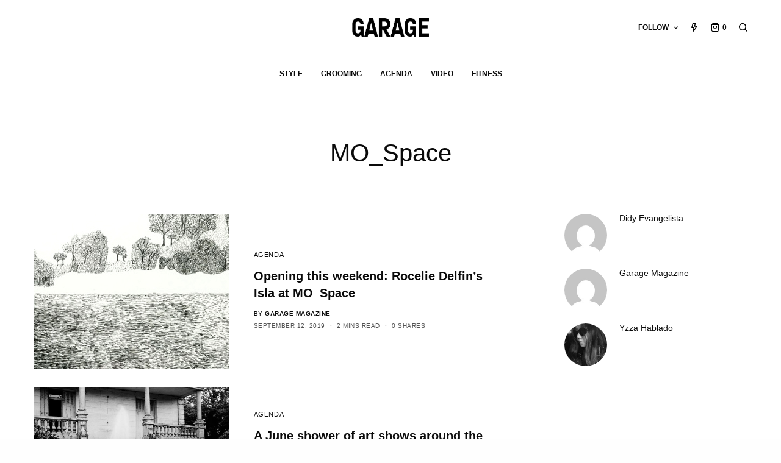

--- FILE ---
content_type: text/html; charset=UTF-8
request_url: https://garage.com.ph/tag/mo_space/
body_size: 18733
content:
<!doctype html>
<html dir="ltr" lang="en-US" prefix="og: https://ogp.me/ns# fb: http://ogp.me/ns/fb#">
<head>
	<meta charset="UTF-8" />
	<meta name="viewport" content="width=device-width, initial-scale=1, maximum-scale=1, viewport-fit=cover">
	<link rel="profile" href="http://gmpg.org/xfn/11">
	<link rel="pingback" href="https://garage.com.ph/xmlrpc.php">
	<title>MO_Space - Garage</title>

		<!-- All in One SEO 4.7.1.1 - aioseo.com -->
		<meta name="robots" content="max-image-preview:large" />
		<link rel="canonical" href="https://garage.com.ph/tag/mo_space/" />
		<meta name="generator" content="All in One SEO (AIOSEO) 4.7.1.1" />
		<script type="application/ld+json" class="aioseo-schema">
			{"@context":"https:\/\/schema.org","@graph":[{"@type":"BreadcrumbList","@id":"https:\/\/garage.com.ph\/tag\/mo_space\/#breadcrumblist","itemListElement":[{"@type":"ListItem","@id":"https:\/\/garage.com.ph\/#listItem","position":1,"name":"Home","item":"https:\/\/garage.com.ph\/","nextItem":"https:\/\/garage.com.ph\/tag\/mo_space\/#listItem"},{"@type":"ListItem","@id":"https:\/\/garage.com.ph\/tag\/mo_space\/#listItem","position":2,"name":"MO_Space","previousItem":"https:\/\/garage.com.ph\/#listItem"}]},{"@type":"CollectionPage","@id":"https:\/\/garage.com.ph\/tag\/mo_space\/#collectionpage","url":"https:\/\/garage.com.ph\/tag\/mo_space\/","name":"MO_Space - Garage","inLanguage":"en-US","isPartOf":{"@id":"https:\/\/garage.com.ph\/#website"},"breadcrumb":{"@id":"https:\/\/garage.com.ph\/tag\/mo_space\/#breadcrumblist"}},{"@type":"Organization","@id":"https:\/\/garage.com.ph\/#organization","name":"Garage","description":"The Modern Guy's Guide to Style","url":"https:\/\/garage.com.ph\/"},{"@type":"WebSite","@id":"https:\/\/garage.com.ph\/#website","url":"https:\/\/garage.com.ph\/","name":"Garage","description":"The Modern Guy's Guide to Style","inLanguage":"en-US","publisher":{"@id":"https:\/\/garage.com.ph\/#organization"}}]}
		</script>
		<!-- All in One SEO -->

<script>window._wca = window._wca || [];</script>
<link rel='dns-prefetch' href='//stats.wp.com' />
<link rel='dns-prefetch' href='//secure.gravatar.com' />
<link rel='dns-prefetch' href='//cdn.plyr.io' />
<link rel='dns-prefetch' href='//v0.wordpress.com' />
<link rel='dns-prefetch' href='//c0.wp.com' />
<link rel="alternate" type="application/rss+xml" title="Garage &raquo; Feed" href="https://garage.com.ph/feed/" />
<link rel="alternate" type="application/rss+xml" title="Garage &raquo; Comments Feed" href="https://garage.com.ph/comments/feed/" />
<link rel="alternate" type="application/rss+xml" title="Garage &raquo; MO_Space Tag Feed" href="https://garage.com.ph/tag/mo_space/feed/" />
		<!-- This site uses the Google Analytics by MonsterInsights plugin v8.19 - Using Analytics tracking - https://www.monsterinsights.com/ -->
							<script src="//www.googletagmanager.com/gtag/js?id=G-JDCWL8JE5J"  data-cfasync="false" data-wpfc-render="false" type="text/javascript" async></script>
			<script data-cfasync="false" data-wpfc-render="false" type="text/javascript">
				var mi_version = '8.19';
				var mi_track_user = true;
				var mi_no_track_reason = '';
				
								var disableStrs = [
										'ga-disable-G-JDCWL8JE5J',
									];

				/* Function to detect opted out users */
				function __gtagTrackerIsOptedOut() {
					for (var index = 0; index < disableStrs.length; index++) {
						if (document.cookie.indexOf(disableStrs[index] + '=true') > -1) {
							return true;
						}
					}

					return false;
				}

				/* Disable tracking if the opt-out cookie exists. */
				if (__gtagTrackerIsOptedOut()) {
					for (var index = 0; index < disableStrs.length; index++) {
						window[disableStrs[index]] = true;
					}
				}

				/* Opt-out function */
				function __gtagTrackerOptout() {
					for (var index = 0; index < disableStrs.length; index++) {
						document.cookie = disableStrs[index] + '=true; expires=Thu, 31 Dec 2099 23:59:59 UTC; path=/';
						window[disableStrs[index]] = true;
					}
				}

				if ('undefined' === typeof gaOptout) {
					function gaOptout() {
						__gtagTrackerOptout();
					}
				}
								window.dataLayer = window.dataLayer || [];

				window.MonsterInsightsDualTracker = {
					helpers: {},
					trackers: {},
				};
				if (mi_track_user) {
					function __gtagDataLayer() {
						dataLayer.push(arguments);
					}

					function __gtagTracker(type, name, parameters) {
						if (!parameters) {
							parameters = {};
						}

						if (parameters.send_to) {
							__gtagDataLayer.apply(null, arguments);
							return;
						}

						if (type === 'event') {
														parameters.send_to = monsterinsights_frontend.v4_id;
							var hookName = name;
							if (typeof parameters['event_category'] !== 'undefined') {
								hookName = parameters['event_category'] + ':' + name;
							}

							if (typeof MonsterInsightsDualTracker.trackers[hookName] !== 'undefined') {
								MonsterInsightsDualTracker.trackers[hookName](parameters);
							} else {
								__gtagDataLayer('event', name, parameters);
							}
							
						} else {
							__gtagDataLayer.apply(null, arguments);
						}
					}

					__gtagTracker('js', new Date());
					__gtagTracker('set', {
						'developer_id.dZGIzZG': true,
											});
										__gtagTracker('config', 'G-JDCWL8JE5J', {"forceSSL":"true"} );
															window.gtag = __gtagTracker;										(function () {
						/* https://developers.google.com/analytics/devguides/collection/analyticsjs/ */
						/* ga and __gaTracker compatibility shim. */
						var noopfn = function () {
							return null;
						};
						var newtracker = function () {
							return new Tracker();
						};
						var Tracker = function () {
							return null;
						};
						var p = Tracker.prototype;
						p.get = noopfn;
						p.set = noopfn;
						p.send = function () {
							var args = Array.prototype.slice.call(arguments);
							args.unshift('send');
							__gaTracker.apply(null, args);
						};
						var __gaTracker = function () {
							var len = arguments.length;
							if (len === 0) {
								return;
							}
							var f = arguments[len - 1];
							if (typeof f !== 'object' || f === null || typeof f.hitCallback !== 'function') {
								if ('send' === arguments[0]) {
									var hitConverted, hitObject = false, action;
									if ('event' === arguments[1]) {
										if ('undefined' !== typeof arguments[3]) {
											hitObject = {
												'eventAction': arguments[3],
												'eventCategory': arguments[2],
												'eventLabel': arguments[4],
												'value': arguments[5] ? arguments[5] : 1,
											}
										}
									}
									if ('pageview' === arguments[1]) {
										if ('undefined' !== typeof arguments[2]) {
											hitObject = {
												'eventAction': 'page_view',
												'page_path': arguments[2],
											}
										}
									}
									if (typeof arguments[2] === 'object') {
										hitObject = arguments[2];
									}
									if (typeof arguments[5] === 'object') {
										Object.assign(hitObject, arguments[5]);
									}
									if ('undefined' !== typeof arguments[1].hitType) {
										hitObject = arguments[1];
										if ('pageview' === hitObject.hitType) {
											hitObject.eventAction = 'page_view';
										}
									}
									if (hitObject) {
										action = 'timing' === arguments[1].hitType ? 'timing_complete' : hitObject.eventAction;
										hitConverted = mapArgs(hitObject);
										__gtagTracker('event', action, hitConverted);
									}
								}
								return;
							}

							function mapArgs(args) {
								var arg, hit = {};
								var gaMap = {
									'eventCategory': 'event_category',
									'eventAction': 'event_action',
									'eventLabel': 'event_label',
									'eventValue': 'event_value',
									'nonInteraction': 'non_interaction',
									'timingCategory': 'event_category',
									'timingVar': 'name',
									'timingValue': 'value',
									'timingLabel': 'event_label',
									'page': 'page_path',
									'location': 'page_location',
									'title': 'page_title',
								};
								for (arg in args) {
																		if (!(!args.hasOwnProperty(arg) || !gaMap.hasOwnProperty(arg))) {
										hit[gaMap[arg]] = args[arg];
									} else {
										hit[arg] = args[arg];
									}
								}
								return hit;
							}

							try {
								f.hitCallback();
							} catch (ex) {
							}
						};
						__gaTracker.create = newtracker;
						__gaTracker.getByName = newtracker;
						__gaTracker.getAll = function () {
							return [];
						};
						__gaTracker.remove = noopfn;
						__gaTracker.loaded = true;
						window['__gaTracker'] = __gaTracker;
					})();
									} else {
										console.log("");
					(function () {
						function __gtagTracker() {
							return null;
						}

						window['__gtagTracker'] = __gtagTracker;
						window['gtag'] = __gtagTracker;
					})();
									}
			</script>
				<!-- / Google Analytics by MonsterInsights -->
		<script type="text/javascript">
window._wpemojiSettings = {"baseUrl":"https:\/\/s.w.org\/images\/core\/emoji\/14.0.0\/72x72\/","ext":".png","svgUrl":"https:\/\/s.w.org\/images\/core\/emoji\/14.0.0\/svg\/","svgExt":".svg","source":{"concatemoji":"https:\/\/garage.com.ph\/wp-includes\/js\/wp-emoji-release.min.js?ver=6.3.7"}};
/*! This file is auto-generated */
!function(i,n){var o,s,e;function c(e){try{var t={supportTests:e,timestamp:(new Date).valueOf()};sessionStorage.setItem(o,JSON.stringify(t))}catch(e){}}function p(e,t,n){e.clearRect(0,0,e.canvas.width,e.canvas.height),e.fillText(t,0,0);var t=new Uint32Array(e.getImageData(0,0,e.canvas.width,e.canvas.height).data),r=(e.clearRect(0,0,e.canvas.width,e.canvas.height),e.fillText(n,0,0),new Uint32Array(e.getImageData(0,0,e.canvas.width,e.canvas.height).data));return t.every(function(e,t){return e===r[t]})}function u(e,t,n){switch(t){case"flag":return n(e,"\ud83c\udff3\ufe0f\u200d\u26a7\ufe0f","\ud83c\udff3\ufe0f\u200b\u26a7\ufe0f")?!1:!n(e,"\ud83c\uddfa\ud83c\uddf3","\ud83c\uddfa\u200b\ud83c\uddf3")&&!n(e,"\ud83c\udff4\udb40\udc67\udb40\udc62\udb40\udc65\udb40\udc6e\udb40\udc67\udb40\udc7f","\ud83c\udff4\u200b\udb40\udc67\u200b\udb40\udc62\u200b\udb40\udc65\u200b\udb40\udc6e\u200b\udb40\udc67\u200b\udb40\udc7f");case"emoji":return!n(e,"\ud83e\udef1\ud83c\udffb\u200d\ud83e\udef2\ud83c\udfff","\ud83e\udef1\ud83c\udffb\u200b\ud83e\udef2\ud83c\udfff")}return!1}function f(e,t,n){var r="undefined"!=typeof WorkerGlobalScope&&self instanceof WorkerGlobalScope?new OffscreenCanvas(300,150):i.createElement("canvas"),a=r.getContext("2d",{willReadFrequently:!0}),o=(a.textBaseline="top",a.font="600 32px Arial",{});return e.forEach(function(e){o[e]=t(a,e,n)}),o}function t(e){var t=i.createElement("script");t.src=e,t.defer=!0,i.head.appendChild(t)}"undefined"!=typeof Promise&&(o="wpEmojiSettingsSupports",s=["flag","emoji"],n.supports={everything:!0,everythingExceptFlag:!0},e=new Promise(function(e){i.addEventListener("DOMContentLoaded",e,{once:!0})}),new Promise(function(t){var n=function(){try{var e=JSON.parse(sessionStorage.getItem(o));if("object"==typeof e&&"number"==typeof e.timestamp&&(new Date).valueOf()<e.timestamp+604800&&"object"==typeof e.supportTests)return e.supportTests}catch(e){}return null}();if(!n){if("undefined"!=typeof Worker&&"undefined"!=typeof OffscreenCanvas&&"undefined"!=typeof URL&&URL.createObjectURL&&"undefined"!=typeof Blob)try{var e="postMessage("+f.toString()+"("+[JSON.stringify(s),u.toString(),p.toString()].join(",")+"));",r=new Blob([e],{type:"text/javascript"}),a=new Worker(URL.createObjectURL(r),{name:"wpTestEmojiSupports"});return void(a.onmessage=function(e){c(n=e.data),a.terminate(),t(n)})}catch(e){}c(n=f(s,u,p))}t(n)}).then(function(e){for(var t in e)n.supports[t]=e[t],n.supports.everything=n.supports.everything&&n.supports[t],"flag"!==t&&(n.supports.everythingExceptFlag=n.supports.everythingExceptFlag&&n.supports[t]);n.supports.everythingExceptFlag=n.supports.everythingExceptFlag&&!n.supports.flag,n.DOMReady=!1,n.readyCallback=function(){n.DOMReady=!0}}).then(function(){return e}).then(function(){var e;n.supports.everything||(n.readyCallback(),(e=n.source||{}).concatemoji?t(e.concatemoji):e.wpemoji&&e.twemoji&&(t(e.twemoji),t(e.wpemoji)))}))}((window,document),window._wpemojiSettings);
</script>
<style type="text/css">
img.wp-smiley,
img.emoji {
	display: inline !important;
	border: none !important;
	box-shadow: none !important;
	height: 1em !important;
	width: 1em !important;
	margin: 0 0.07em !important;
	vertical-align: -0.1em !important;
	background: none !important;
	padding: 0 !important;
}
</style>
	<link rel='stylesheet' id='login-with-ajax-css' href='https://garage.com.ph/wp-content/plugins/login-with-ajax/widget/widget.css?ver=3.1.11' type='text/css' media='all' />
<link rel='stylesheet' id='wp-block-library-css' href='https://c0.wp.com/c/6.3.7/wp-includes/css/dist/block-library/style.min.css' type='text/css' media='all' />
<style id='wp-block-library-inline-css' type='text/css'>
.has-text-align-justify{text-align:justify;}
</style>
<link rel='stylesheet' id='jetpack-videopress-video-block-view-css' href='https://garage.com.ph/wp-content/plugins/jetpack/jetpack_vendor/automattic/jetpack-videopress/build/block-editor/blocks/video/view.css?minify=false&#038;ver=34ae973733627b74a14e' type='text/css' media='all' />
<link rel='stylesheet' id='mediaelement-css' href='https://c0.wp.com/c/6.3.7/wp-includes/js/mediaelement/mediaelementplayer-legacy.min.css' type='text/css' media='all' />
<link rel='stylesheet' id='wp-mediaelement-css' href='https://c0.wp.com/c/6.3.7/wp-includes/js/mediaelement/wp-mediaelement.min.css' type='text/css' media='all' />
<link rel='stylesheet' id='wc-blocks-vendors-style-css' href='https://c0.wp.com/p/woocommerce/8.1.3/packages/woocommerce-blocks/build/wc-blocks-vendors-style.css' type='text/css' media='all' />
<link rel='stylesheet' id='wc-all-blocks-style-css' href='https://c0.wp.com/p/woocommerce/8.1.3/packages/woocommerce-blocks/build/wc-all-blocks-style.css' type='text/css' media='all' />
<style id='classic-theme-styles-inline-css' type='text/css'>
/*! This file is auto-generated */
.wp-block-button__link{color:#fff;background-color:#32373c;border-radius:9999px;box-shadow:none;text-decoration:none;padding:calc(.667em + 2px) calc(1.333em + 2px);font-size:1.125em}.wp-block-file__button{background:#32373c;color:#fff;text-decoration:none}
</style>
<style id='global-styles-inline-css' type='text/css'>
body{--wp--preset--color--black: #000000;--wp--preset--color--cyan-bluish-gray: #abb8c3;--wp--preset--color--white: #ffffff;--wp--preset--color--pale-pink: #f78da7;--wp--preset--color--vivid-red: #cf2e2e;--wp--preset--color--luminous-vivid-orange: #ff6900;--wp--preset--color--luminous-vivid-amber: #fcb900;--wp--preset--color--light-green-cyan: #7bdcb5;--wp--preset--color--vivid-green-cyan: #00d084;--wp--preset--color--pale-cyan-blue: #8ed1fc;--wp--preset--color--vivid-cyan-blue: #0693e3;--wp--preset--color--vivid-purple: #9b51e0;--wp--preset--color--thb-accent: #eeee22;--wp--preset--gradient--vivid-cyan-blue-to-vivid-purple: linear-gradient(135deg,rgba(6,147,227,1) 0%,rgb(155,81,224) 100%);--wp--preset--gradient--light-green-cyan-to-vivid-green-cyan: linear-gradient(135deg,rgb(122,220,180) 0%,rgb(0,208,130) 100%);--wp--preset--gradient--luminous-vivid-amber-to-luminous-vivid-orange: linear-gradient(135deg,rgba(252,185,0,1) 0%,rgba(255,105,0,1) 100%);--wp--preset--gradient--luminous-vivid-orange-to-vivid-red: linear-gradient(135deg,rgba(255,105,0,1) 0%,rgb(207,46,46) 100%);--wp--preset--gradient--very-light-gray-to-cyan-bluish-gray: linear-gradient(135deg,rgb(238,238,238) 0%,rgb(169,184,195) 100%);--wp--preset--gradient--cool-to-warm-spectrum: linear-gradient(135deg,rgb(74,234,220) 0%,rgb(151,120,209) 20%,rgb(207,42,186) 40%,rgb(238,44,130) 60%,rgb(251,105,98) 80%,rgb(254,248,76) 100%);--wp--preset--gradient--blush-light-purple: linear-gradient(135deg,rgb(255,206,236) 0%,rgb(152,150,240) 100%);--wp--preset--gradient--blush-bordeaux: linear-gradient(135deg,rgb(254,205,165) 0%,rgb(254,45,45) 50%,rgb(107,0,62) 100%);--wp--preset--gradient--luminous-dusk: linear-gradient(135deg,rgb(255,203,112) 0%,rgb(199,81,192) 50%,rgb(65,88,208) 100%);--wp--preset--gradient--pale-ocean: linear-gradient(135deg,rgb(255,245,203) 0%,rgb(182,227,212) 50%,rgb(51,167,181) 100%);--wp--preset--gradient--electric-grass: linear-gradient(135deg,rgb(202,248,128) 0%,rgb(113,206,126) 100%);--wp--preset--gradient--midnight: linear-gradient(135deg,rgb(2,3,129) 0%,rgb(40,116,252) 100%);--wp--preset--font-size--small: 13px;--wp--preset--font-size--medium: 20px;--wp--preset--font-size--large: 36px;--wp--preset--font-size--x-large: 42px;--wp--preset--spacing--20: 0.44rem;--wp--preset--spacing--30: 0.67rem;--wp--preset--spacing--40: 1rem;--wp--preset--spacing--50: 1.5rem;--wp--preset--spacing--60: 2.25rem;--wp--preset--spacing--70: 3.38rem;--wp--preset--spacing--80: 5.06rem;--wp--preset--shadow--natural: 6px 6px 9px rgba(0, 0, 0, 0.2);--wp--preset--shadow--deep: 12px 12px 50px rgba(0, 0, 0, 0.4);--wp--preset--shadow--sharp: 6px 6px 0px rgba(0, 0, 0, 0.2);--wp--preset--shadow--outlined: 6px 6px 0px -3px rgba(255, 255, 255, 1), 6px 6px rgba(0, 0, 0, 1);--wp--preset--shadow--crisp: 6px 6px 0px rgba(0, 0, 0, 1);}:where(.is-layout-flex){gap: 0.5em;}:where(.is-layout-grid){gap: 0.5em;}body .is-layout-flow > .alignleft{float: left;margin-inline-start: 0;margin-inline-end: 2em;}body .is-layout-flow > .alignright{float: right;margin-inline-start: 2em;margin-inline-end: 0;}body .is-layout-flow > .aligncenter{margin-left: auto !important;margin-right: auto !important;}body .is-layout-constrained > .alignleft{float: left;margin-inline-start: 0;margin-inline-end: 2em;}body .is-layout-constrained > .alignright{float: right;margin-inline-start: 2em;margin-inline-end: 0;}body .is-layout-constrained > .aligncenter{margin-left: auto !important;margin-right: auto !important;}body .is-layout-constrained > :where(:not(.alignleft):not(.alignright):not(.alignfull)){max-width: var(--wp--style--global--content-size);margin-left: auto !important;margin-right: auto !important;}body .is-layout-constrained > .alignwide{max-width: var(--wp--style--global--wide-size);}body .is-layout-flex{display: flex;}body .is-layout-flex{flex-wrap: wrap;align-items: center;}body .is-layout-flex > *{margin: 0;}body .is-layout-grid{display: grid;}body .is-layout-grid > *{margin: 0;}:where(.wp-block-columns.is-layout-flex){gap: 2em;}:where(.wp-block-columns.is-layout-grid){gap: 2em;}:where(.wp-block-post-template.is-layout-flex){gap: 1.25em;}:where(.wp-block-post-template.is-layout-grid){gap: 1.25em;}.has-black-color{color: var(--wp--preset--color--black) !important;}.has-cyan-bluish-gray-color{color: var(--wp--preset--color--cyan-bluish-gray) !important;}.has-white-color{color: var(--wp--preset--color--white) !important;}.has-pale-pink-color{color: var(--wp--preset--color--pale-pink) !important;}.has-vivid-red-color{color: var(--wp--preset--color--vivid-red) !important;}.has-luminous-vivid-orange-color{color: var(--wp--preset--color--luminous-vivid-orange) !important;}.has-luminous-vivid-amber-color{color: var(--wp--preset--color--luminous-vivid-amber) !important;}.has-light-green-cyan-color{color: var(--wp--preset--color--light-green-cyan) !important;}.has-vivid-green-cyan-color{color: var(--wp--preset--color--vivid-green-cyan) !important;}.has-pale-cyan-blue-color{color: var(--wp--preset--color--pale-cyan-blue) !important;}.has-vivid-cyan-blue-color{color: var(--wp--preset--color--vivid-cyan-blue) !important;}.has-vivid-purple-color{color: var(--wp--preset--color--vivid-purple) !important;}.has-black-background-color{background-color: var(--wp--preset--color--black) !important;}.has-cyan-bluish-gray-background-color{background-color: var(--wp--preset--color--cyan-bluish-gray) !important;}.has-white-background-color{background-color: var(--wp--preset--color--white) !important;}.has-pale-pink-background-color{background-color: var(--wp--preset--color--pale-pink) !important;}.has-vivid-red-background-color{background-color: var(--wp--preset--color--vivid-red) !important;}.has-luminous-vivid-orange-background-color{background-color: var(--wp--preset--color--luminous-vivid-orange) !important;}.has-luminous-vivid-amber-background-color{background-color: var(--wp--preset--color--luminous-vivid-amber) !important;}.has-light-green-cyan-background-color{background-color: var(--wp--preset--color--light-green-cyan) !important;}.has-vivid-green-cyan-background-color{background-color: var(--wp--preset--color--vivid-green-cyan) !important;}.has-pale-cyan-blue-background-color{background-color: var(--wp--preset--color--pale-cyan-blue) !important;}.has-vivid-cyan-blue-background-color{background-color: var(--wp--preset--color--vivid-cyan-blue) !important;}.has-vivid-purple-background-color{background-color: var(--wp--preset--color--vivid-purple) !important;}.has-black-border-color{border-color: var(--wp--preset--color--black) !important;}.has-cyan-bluish-gray-border-color{border-color: var(--wp--preset--color--cyan-bluish-gray) !important;}.has-white-border-color{border-color: var(--wp--preset--color--white) !important;}.has-pale-pink-border-color{border-color: var(--wp--preset--color--pale-pink) !important;}.has-vivid-red-border-color{border-color: var(--wp--preset--color--vivid-red) !important;}.has-luminous-vivid-orange-border-color{border-color: var(--wp--preset--color--luminous-vivid-orange) !important;}.has-luminous-vivid-amber-border-color{border-color: var(--wp--preset--color--luminous-vivid-amber) !important;}.has-light-green-cyan-border-color{border-color: var(--wp--preset--color--light-green-cyan) !important;}.has-vivid-green-cyan-border-color{border-color: var(--wp--preset--color--vivid-green-cyan) !important;}.has-pale-cyan-blue-border-color{border-color: var(--wp--preset--color--pale-cyan-blue) !important;}.has-vivid-cyan-blue-border-color{border-color: var(--wp--preset--color--vivid-cyan-blue) !important;}.has-vivid-purple-border-color{border-color: var(--wp--preset--color--vivid-purple) !important;}.has-vivid-cyan-blue-to-vivid-purple-gradient-background{background: var(--wp--preset--gradient--vivid-cyan-blue-to-vivid-purple) !important;}.has-light-green-cyan-to-vivid-green-cyan-gradient-background{background: var(--wp--preset--gradient--light-green-cyan-to-vivid-green-cyan) !important;}.has-luminous-vivid-amber-to-luminous-vivid-orange-gradient-background{background: var(--wp--preset--gradient--luminous-vivid-amber-to-luminous-vivid-orange) !important;}.has-luminous-vivid-orange-to-vivid-red-gradient-background{background: var(--wp--preset--gradient--luminous-vivid-orange-to-vivid-red) !important;}.has-very-light-gray-to-cyan-bluish-gray-gradient-background{background: var(--wp--preset--gradient--very-light-gray-to-cyan-bluish-gray) !important;}.has-cool-to-warm-spectrum-gradient-background{background: var(--wp--preset--gradient--cool-to-warm-spectrum) !important;}.has-blush-light-purple-gradient-background{background: var(--wp--preset--gradient--blush-light-purple) !important;}.has-blush-bordeaux-gradient-background{background: var(--wp--preset--gradient--blush-bordeaux) !important;}.has-luminous-dusk-gradient-background{background: var(--wp--preset--gradient--luminous-dusk) !important;}.has-pale-ocean-gradient-background{background: var(--wp--preset--gradient--pale-ocean) !important;}.has-electric-grass-gradient-background{background: var(--wp--preset--gradient--electric-grass) !important;}.has-midnight-gradient-background{background: var(--wp--preset--gradient--midnight) !important;}.has-small-font-size{font-size: var(--wp--preset--font-size--small) !important;}.has-medium-font-size{font-size: var(--wp--preset--font-size--medium) !important;}.has-large-font-size{font-size: var(--wp--preset--font-size--large) !important;}.has-x-large-font-size{font-size: var(--wp--preset--font-size--x-large) !important;}
.wp-block-navigation a:where(:not(.wp-element-button)){color: inherit;}
:where(.wp-block-post-template.is-layout-flex){gap: 1.25em;}:where(.wp-block-post-template.is-layout-grid){gap: 1.25em;}
:where(.wp-block-columns.is-layout-flex){gap: 2em;}:where(.wp-block-columns.is-layout-grid){gap: 2em;}
.wp-block-pullquote{font-size: 1.5em;line-height: 1.6;}
</style>
<style id='woocommerce-inline-inline-css' type='text/css'>
.woocommerce form .form-row .required { visibility: visible; }
</style>
<link rel='stylesheet' id='thb-app-css' href='https://garage.com.ph/wp-content/themes/theissue/assets/css/app.css?ver=1.6.6.1' type='text/css' media='all' />
<style id='thb-app-inline-css' type='text/css'>
body,h1, .h1, h2, .h2, h3, .h3, h4, .h4, h5, .h5, h6, .h6,.thb-lightbox-button .thb-lightbox-text,.post .post-category,.post.thumbnail-seealso .thb-seealso-text,.thb-entry-footer,.smart-list .smart-list-title .smart-list-count,.smart-list .thb-smart-list-content .smart-list-count,.thb-carousel.bottom-arrows .slick-bottom-arrows,.thb-hotspot-container,.thb-pin-it-container .thb-pin-it,label,input[type="text"],input[type="password"],input[type="date"],input[type="datetime"],input[type="email"],input[type="number"],input[type="search"],input[type="tel"],input[type="time"],input[type="url"],textarea,.testimonial-author,.thb-article-sponsors,input[type="submit"],submit,.button,.btn,.btn-block,.btn-text,.post .post-gallery .thb-post-icon,.post .thb-post-bottom,.woocommerce-MyAccount-navigation,.featured_image_credit,.widget .thb-widget-title,.thb-readmore .thb-readmore-title,.widget.thb_widget_instagram .thb-instagram-header,.widget.thb_widget_instagram .thb-instagram-footer,.thb-instagram-row figure .instagram-link,.widget.thb_widget_top_reviews .post .widget-review-title-holder .thb-widget-score,.thb-instagram-row figure,.widget.thb_widget_top_categories .thb-widget-category-link .thb-widget-category-name,.widget.thb_widget_twitter .thb-twitter-user,.widget.thb_widget_twitter .thb-tweet .thb-tweet-time,.widget.thb_widget_twitter .thb-tweet .thb-tweet-actions,.thb-social-links-container,.login-page-form,.woocommerce .woocommerce-form-login .lost_password,.woocommerce-message, .woocommerce-error, .woocommerce-notice, .woocommerce-info,.woocommerce-success,.select2,.woocommerce-MyAccount-content legend,.shop_table,.thb-lightbox-button .thb-lightbox-thumbs,.post.thumbnail-style6 .post-gallery .now-playing,.widget.thb_widget_top_reviews .post .widget-review-title-holder .thb-widget-score strong,.post.thumbnail-style8 .thumb_large_count,.post.thumbnail-style4 .thumb_count,.post .thb-read-more {}.post-title h1,.post-title h2,.post-title h3,.post-title h4,.post-title h5,.post-title h6 {}.post-content,.post-excerpt,.thb-article-subscribe p,.thb-article-author p,.commentlist .comment p, .commentlist .review p,.thb-executive-summary,.thb-newsletter-form p,.search-title p,.thb-product-detail .product-information .woocommerce-product-details__short-description,.widget:not(.woocommerce) p,.thb-author-info .thb-author-page-description p,.wpb_text_column,.no-vc,.woocommerce-tabs .wc-tab,.woocommerce-tabs .wc-tab p:not(.stars),.thb-pricing-table .pricing-container .pricing-description,.content404 p,.subfooter p {}.thb-full-menu {}.thb-mobile-menu,.thb-secondary-menu {}.thb-dropcap-on .post-detail .post-content>p:first-of-type:first-letter,.thb-dropcap-on .post-detail .post-content>.row:first-of-type .columns:first-of-type .wpb_text_column:first-of-type .wpb_wrapper>p:first-of-type:first-letter {}.widget.style1 .thb-widget-title,.widget.style2 .thb-widget-title,.widget.style3 .thb-widget-title {}em {}label {}input[type="submit"],submit,.button,.btn,.btn-block,.btn-text {}.article-container .post-content,.article-container .post-content p:not(.wp-block-cover-text) {font-style:normal;}.post .post-category {}.post-detail .thb-executive-summary li {}.post .post-excerpt {}.thb-full-menu>li>a:not(.logolink) {}.thb-full-menu li .sub-menu li a {}.thb-mobile-menu>li>a {}.thb-mobile-menu .sub-menu a {}.thb-secondary-menu a {}#mobile-menu .menu-footer {}#mobile-menu .thb-social-links-container .thb-social-link-wrap .thb-social-link .thb-social-icon-container {}.widget .thb-widget-title,.widget.style2 .thb-widget-title,.widget.style3 .thb-widget-title{}.footer .widget .thb-widget-title,.footer .widget.style2 .thb-widget-title,.footer .widget.style3 .thb-widget-title {}.footer .widget,.footer .widget p {}.subfooter .thb-full-menu>li>a:not(.logolink) {}.subfooter p {}.subfooter .thb-social-links-container.thb-social-horizontal .thb-social-link-wrap .thb-social-icon-container,.subfooter.style6 .thb-social-links-container.thb-social-horizontal .thb-social-link-wrap .thb-social-icon-container {}#scroll_to_top {}.search-title p {}@media screen and (min-width:1024px) {h1,.h1 {}}h1,.h1 {}@media screen and (min-width:1024px) {h2 {}}h2 {}@media screen and (min-width:1024px) {h3 {}}h3 {}@media screen and (min-width:1024px) {h4 {}}h4 {}@media screen and (min-width:1024px) {h5 {}}h5 {}h6 {}.logo-holder .logolink .logoimg {max-height:30px;}.logo-holder .logolink .logoimg[src$=".svg"] {max-height:100%;height:30px;}a:hover,h1 small, h2 small, h3 small, h4 small, h5 small, h6 small,h1 small a, h2 small a, h3 small a, h4 small a, h5 small a, h6 small a,.secondary-area .thb-follow-holder .sub-menu .subscribe_part .thb-newsletter-form h4,.secondary-area .thb-follow-holder .sub-menu .subscribe_part .thb-newsletter-form .newsletter-form .btn:hover,.thb-full-menu.thb-standard > li.current-menu-item:not(.has-hash) > a,.thb-full-menu > li > a:not(.logolink)[data-filter].active,.thb-dropdown-color-dark .thb-full-menu .sub-menu li a:hover,#mobile-menu.dark .thb-mobile-menu > li > a:hover,#mobile-menu.dark .sub-menu a:hover,#mobile-menu.dark .thb-secondary-menu a:hover,.thb-secondary-menu a:hover,.post .thb-read-more:hover,.post:not(.white-post-content) .thb-post-bottom.sponsored-bottom ul li,.post:not(.white-post-content) .thb-post-bottom .post-share:hover,.thb-dropcap-on .post-detail .post-content>p:first-of-type:first-letter,.thb-dropcap-on .post-detail .post-content>.row:first-of-type .columns:first-of-type .wpb_text_column:first-of-type .wpb_wrapper>p:first-of-type:first-letter,.post-detail .thb-executive-summary li:before,.thb-readmore p a,input[type="submit"].white:hover,.button.white:hover,.btn.white:hover,input[type="submit"].style2.accent,.button.style2.accent,.btn.style2.accent,.search-title h1 strong,.thb-author-page-meta a:hover,.widget.thb_widget_top_reviews .post .widget-review-title-holder .thb-widget-score strong,.thb-autotype .thb-autotype-entry,.thb_location_container.row .thb_location h5,.thb-page-menu li:hover a, .thb-page-menu li.current_page_item a,.thb-tabs.style3 .vc_tta-panel-heading h4 a:hover,.thb-tabs.style3 .vc_tta-panel-heading h4 a.active,.thb-tabs.style4 .vc_tta-panel-heading h4 a:hover,.thb-tabs.style4 .vc_tta-panel-heading h4 a.active,.thb-iconbox.top.type5 .iconbox-content .thb-read-more,.thb-testimonials.style7 .testimonial-author cite,.thb-testimonials.style7 .testimonial-author span,.thb-article-reactions .row .columns .thb-reaction.active .thb-reaction-count,.thb-article-sponsors .sponsored-by,.thb-cookie-bar .thb-cookie-text a,.thb-pricing-table.style2 .pricing-container .thb_pricing_head .thb-price,.thb-hotspot-container .product-hotspots .product-title .hotspots-buynow,.plyr--full-ui input[type=range],.woocommerce-checkout-payment .wc_payment_methods .wc_payment_method.payment_method_paypal .about_paypal,.has-thb-accent-color,.wp-block-button .wp-block-button__link.has-thb-accent-color {color:#eeee22;}.columns.thb-light-column .thb-newsletter-form .btn:hover,.secondary-area .thb-trending-holder .thb-full-menu li.menu-item-has-children .sub-menu .thb-trending .thb-trending-tabs a.active,.thb-full-menu.thb-line-marker > li > a:before,#mobile-menu.dark .widget.thb_widget_subscribe .btn:hover,.post .thb-read-more:after,.post.style4 .post-gallery:after,.post.style5 .post-inner-content,.post.style13 .post-gallery:after,.smart-list .smart-list-title .smart-list-count,.smart-list.smart-list-v3 .thb-smart-list-nav .arrow:not(.disabled):hover,.thb-custom-checkbox input[type="checkbox"]:checked + label:before,input[type="submit"]:not(.white):not(.grey):not(.style2):not(.white):not(.add_to_cart_button):not(.accent):hover,.button:not(.white):not(.grey):not(.style2):not(.white):not(.add_to_cart_button):not(.accent):hover,.btn:not(.white):not(.grey):not(.style2):not(.white):not(.add_to_cart_button):not(.accent):hover,input[type="submit"].grey:hover,.button.grey:hover,.btn.grey:hover,input[type="submit"].accent, input[type="submit"].checkout,.button.accent,.button.checkout,.btn.accent,.btn.checkout,input[type="submit"].style2.accent:hover,.button.style2.accent:hover,.btn.style2.accent:hover,.btn-text.style3 .circle-btn,.widget.thb_widget_top_categories .thb-widget-category-link:hover .thb-widget-category-name,.thb-progressbar .thb-progress span,.thb-page-menu.style1 li:hover a, .thb-page-menu.style1 li.current_page_item a,.thb-client-row.thb-opacity.with-accent .thb-client:hover,.thb-client-row .style4 .accent-color,.thb-tabs.style1 .vc_tta-panel-heading h4 a:before,.thb-testimonials.style7 .thb-carousel .slick-dots .select,.thb-categorylinks.style2 a:after,.thb-category-card:hover,.thb-hotspot-container .thb-hotspot.pin-accent,.pagination ul .page-numbers.current, .pagination ul .page-numbers:not(.dots):hover,.pagination .nav-links .page-numbers.current,.pagination .nav-links .page-numbers:not(.dots):hover,.woocommerce-pagination ul .page-numbers.current,.woocommerce-pagination ul .page-numbers:not(.dots):hover,.woocommerce-pagination .nav-links .page-numbers.current,.woocommerce-pagination .nav-links .page-numbers:not(.dots):hover,.plyr__control--overlaid,.plyr--video .plyr__control.plyr__tab-focus, .plyr--video .plyr__control:hover, .plyr--video .plyr__control[aria-expanded=true],.badge.onsale,.demo_store,.products .product .product_after_title .button:hover:after,.woocommerce-MyAccount-navigation ul li:hover a, .woocommerce-MyAccount-navigation ul li.is-active a,.has-thb-accent-background-color,.wp-block-button .wp-block-button__link.has-thb-accent-background-color {background-color:#eeee22;}.thb-dark-mode-on .btn.grey:hover,.thb-dark-mode-on .thb-pricing-table.style2 .pricing-container .btn:hover,.thb-dark-mode-on .woocommerce-checkout-payment .wc_payment_methods+.place-order .button:hover {background-color:#eeee22;}input[type="submit"].accent:hover, input[type="submit"].checkout:hover,.button.accent:hover,.button.checkout:hover,.btn.accent:hover,.btn.checkout:hover {background-color:#d6d61f;}.post-detail .post-split-title-container,.thb-article-reactions .row .columns .thb-reaction.active .thb-reaction-image,.secondary-area .thb-follow-holder .sub-menu .subscribe_part {background-color:rgba(238,238,34, 0.05) !important;}.post.style6.style6-bg .post-inner-content {background-color:rgba(238,238,34, 0.15);}.thb-lightbox-button:hover {background-color:rgba(238,238,34, 0.05);}.thb-tabs.style3 .vc_tta-panel-heading h4 a:before {background-color:rgba(238,238,34, 0.4);}.secondary-area .thb-trending-holder .thb-full-menu li.menu-item-has-children .sub-menu .thb-trending .thb-trending-tabs a.active,.post .post-title a:hover > span,.post.sticky .post-title a>span,.thb-lightbox-button:hover,.thb-custom-checkbox label:before,input[type="submit"].style2.accent,.button.style2.accent,.btn.style2.accent,.thb-page-menu.style1 li:hover a, .thb-page-menu.style1 li.current_page_item a,.thb-client-row.has-border.thb-opacity.with-accent .thb-client:hover,.thb-iconbox.top.type5,.thb-article-reactions .row .columns .thb-reaction:hover .thb-reaction-image,.thb-article-reactions .row .columns .thb-reaction.active .thb-reaction-image,.pagination ul .page-numbers.current, .pagination ul .page-numbers:not(.dots):hover,.pagination .nav-links .page-numbers.current,.pagination .nav-links .page-numbers:not(.dots):hover,.woocommerce-pagination ul .page-numbers.current,.woocommerce-pagination ul .page-numbers:not(.dots):hover,.woocommerce-pagination .nav-links .page-numbers.current,.woocommerce-pagination .nav-links .page-numbers:not(.dots):hover,.woocommerce-MyAccount-navigation ul li:hover a, .woocommerce-MyAccount-navigation ul li.is-active a {border-color:#eeee22;}.thb-page-menu.style1 li:hover + li a, .thb-page-menu.style1 li.current_page_item + li a,.woocommerce-MyAccount-navigation ul li:hover + li a, .woocommerce-MyAccount-navigation ul li.is-active + li a {border-top-color:#eeee22;}.text-underline-style:after, .post-detail .post-content > p > a:after, .post-detail .post-content>ul:not([class])>li>a:after, .post-detail .post-content>ol:not([class])>li>a:after, .wpb_text_column p > a:after, .smart-list .thb-smart-list-content p > a:after, .post-gallery-content .thb-content-row .columns.image-text p>a:after {border-bottom-color:#eeee22;}.secondary-area .thb-trending-holder .thb-full-menu li.menu-item-has-children .sub-menu .thb-trending .thb-trending-tabs a.active + a {border-left-color:#eeee22;}.header.fixed .thb-reading-indicator .thb-indicator .indicator-hover,.header.fixed .thb-reading-indicator .thb-indicator .indicator-arrow,.commentlist .comment .reply a:hover svg path,.commentlist .review .reply a:hover svg path,.btn-text.style4 .arrow svg:first-child,.thb-iconbox.top.type5 .iconbox-content .thb-read-more svg,.thb-iconbox.top.type5 .iconbox-content .thb-read-more svg .bar,.thb-article-review.style2 .thb-article-figure .thb-average .thb-hexagon path {fill:#eeee22;}@media screen and (-ms-high-contrast:active), (-ms-high-contrast:none) {.header.fixed .thb-reading-indicator:hover .thb-indicator .indicator-hover {fill:#eeee22;}}.header.fixed .thb-reading-indicator .thb-indicator .indicator-fill {stroke:#eeee22;}.thb-tabs.style2 .vc_tta-panel-heading h4 a.active {-moz-box-shadow:inset 0 -3px 0 #eeee22, 0 1px 0 #eeee22;-webkit-box-shadow:inset 0 -3px 0 #eeee22, 0 1px 0 #eeee22;box-shadow:inset 0 -3px 0 #eeee22, 0 1px 0 #eeee22;}.page-id-468 #wrapper div[role="main"],.postid-468 #wrapper div[role="main"] {}
</style>
<link rel='stylesheet' id='thb-woocommerce-css' href='https://garage.com.ph/wp-content/themes/theissue/assets/css/app-woocommerce.css?ver=1.6.6.1' type='text/css' media='all' />
<link rel='stylesheet' id='thb-style-css' href='https://garage.com.ph/wp-content/themes/theissue/style.css?ver=1.6.6.1' type='text/css' media='all' />
<link rel='stylesheet' id='jetpack_css-css' href='https://c0.wp.com/p/jetpack/12.5.1/css/jetpack.css' type='text/css' media='all' />
<script type='text/javascript' src='https://c0.wp.com/c/6.3.7/wp-includes/js/jquery/jquery.min.js' id='jquery-core-js'></script>
<script type='text/javascript' src='https://c0.wp.com/c/6.3.7/wp-includes/js/jquery/jquery-migrate.min.js' id='jquery-migrate-js'></script>
<script type='text/javascript' id='login-with-ajax-js-extra'>
/* <![CDATA[ */
var LWA = {"ajaxurl":"https:\/\/garage.com.ph\/wp-admin\/admin-ajax.php"};
/* ]]> */
</script>
<script type='text/javascript' src='https://garage.com.ph/wp-content/plugins/login-with-ajax/widget/login-with-ajax.js?ver=3.1.11' id='login-with-ajax-js'></script>
<script type='text/javascript' src='https://garage.com.ph/wp-content/plugins/google-analytics-for-wordpress/assets/js/frontend-gtag.min.js?ver=8.19' id='monsterinsights-frontend-script-js'></script>
<script data-cfasync="false" data-wpfc-render="false" type="text/javascript" id='monsterinsights-frontend-script-js-extra'>/* <![CDATA[ */
var monsterinsights_frontend = {"js_events_tracking":"true","download_extensions":"doc,pdf,ppt,zip,xls,docx,pptx,xlsx","inbound_paths":"[]","home_url":"https:\/\/garage.com.ph","hash_tracking":"false","v4_id":"G-JDCWL8JE5J"};/* ]]> */
</script>
<script defer type='text/javascript' src='https://stats.wp.com/s-202605.js' id='woocommerce-analytics-js'></script>
<link rel="https://api.w.org/" href="https://garage.com.ph/wp-json/" /><link rel="alternate" type="application/json" href="https://garage.com.ph/wp-json/wp/v2/tags/468" /><link rel="EditURI" type="application/rsd+xml" title="RSD" href="https://garage.com.ph/xmlrpc.php?rsd" />
<meta name="generator" content="WordPress 6.3.7" />
<meta name="generator" content="WooCommerce 8.1.3" />
	<style>img#wpstats{display:none}</style>
			<noscript><style>.woocommerce-product-gallery{ opacity: 1 !important; }</style></noscript>
	<style type="text/css">
body.custom-background #wrapper div[role="main"] { background-color: #ffffff; }
</style>
	<link rel="icon" href="https://garage.com.ph/wp-content/uploads/2016/11/cropped-Garage-Square-32x32.png" sizes="32x32" />
<link rel="icon" href="https://garage.com.ph/wp-content/uploads/2016/11/cropped-Garage-Square-192x192.png" sizes="192x192" />
<link rel="apple-touch-icon" href="https://garage.com.ph/wp-content/uploads/2016/11/cropped-Garage-Square-180x180.png" />
<meta name="msapplication-TileImage" content="https://garage.com.ph/wp-content/uploads/2016/11/cropped-Garage-Square-270x270.png" />
<noscript><style> .wpb_animate_when_almost_visible { opacity: 1; }</style></noscript>
<!-- START - Open Graph and Twitter Card Tags 3.1.2 -->
 <!-- Facebook Open Graph -->
  <meta property="og:locale" content="en_US"/>
  <meta property="og:site_name" content="Garage"/>
  <meta property="og:title" content="MO_Space"/>
  <meta property="og:url" content="https://garage.com.ph/tag/mo_space/"/>
  <meta property="og:type" content="article"/>
  <meta property="og:description" content="The Modern Guy&#039;s Guide to Style"/>
 <!-- Google+ / Schema.org -->
  <meta itemprop="name" content="MO_Space"/>
  <meta itemprop="headline" content="MO_Space"/>
  <meta itemprop="description" content="The Modern Guy&#039;s Guide to Style"/>
  <!--<meta itemprop="publisher" content="Garage"/>--> <!-- To solve: The attribute publisher.itemtype has an invalid value -->
 <!-- Twitter Cards -->
  <meta name="twitter:title" content="MO_Space"/>
  <meta name="twitter:url" content="https://garage.com.ph/tag/mo_space/"/>
  <meta name="twitter:description" content="The Modern Guy&#039;s Guide to Style"/>
  <meta name="twitter:card" content="summary_large_image"/>
 <!-- SEO -->
 <!-- Misc. tags -->
 <!-- is_tag -->
<!-- END - Open Graph and Twitter Card Tags 3.1.2 -->
	
<style id="wpforms-css-vars-root">
				:root {
					--wpforms-field-border-radius: 3px;
--wpforms-field-border-style: solid;
--wpforms-field-border-size: 1px;
--wpforms-field-background-color: #ffffff;
--wpforms-field-border-color: rgba( 0, 0, 0, 0.25 );
--wpforms-field-border-color-spare: rgba( 0, 0, 0, 0.25 );
--wpforms-field-text-color: rgba( 0, 0, 0, 0.7 );
--wpforms-field-menu-color: #ffffff;
--wpforms-label-color: rgba( 0, 0, 0, 0.85 );
--wpforms-label-sublabel-color: rgba( 0, 0, 0, 0.55 );
--wpforms-label-error-color: #d63637;
--wpforms-button-border-radius: 3px;
--wpforms-button-border-style: none;
--wpforms-button-border-size: 1px;
--wpforms-button-background-color: #066aab;
--wpforms-button-border-color: #066aab;
--wpforms-button-text-color: #ffffff;
--wpforms-page-break-color: #066aab;
--wpforms-background-image: none;
--wpforms-background-position: center center;
--wpforms-background-repeat: no-repeat;
--wpforms-background-size: cover;
--wpforms-background-width: 100px;
--wpforms-background-height: 100px;
--wpforms-background-color: rgba( 0, 0, 0, 0 );
--wpforms-background-url: none;
--wpforms-container-padding: 0px;
--wpforms-container-border-style: none;
--wpforms-container-border-width: 1px;
--wpforms-container-border-color: #000000;
--wpforms-container-border-radius: 3px;
--wpforms-field-size-input-height: 43px;
--wpforms-field-size-input-spacing: 15px;
--wpforms-field-size-font-size: 16px;
--wpforms-field-size-line-height: 19px;
--wpforms-field-size-padding-h: 14px;
--wpforms-field-size-checkbox-size: 16px;
--wpforms-field-size-sublabel-spacing: 5px;
--wpforms-field-size-icon-size: 1;
--wpforms-label-size-font-size: 16px;
--wpforms-label-size-line-height: 19px;
--wpforms-label-size-sublabel-font-size: 14px;
--wpforms-label-size-sublabel-line-height: 17px;
--wpforms-button-size-font-size: 17px;
--wpforms-button-size-height: 41px;
--wpforms-button-size-padding-h: 15px;
--wpforms-button-size-margin-top: 10px;
--wpforms-container-shadow-size-box-shadow: none;

				}
			</style></head>
<body class="archive tag tag-mo_space tag-468 theme-theissue woocommerce-no-js fixed-header-on fixed-header-scroll-on thb-dropdown-color-dark right-click-on thb-borders-off thb-pinit-on thb-boxed-off thb-dark-mode-off thb-capitalize-off thb-parallax-on thb-single-product-ajax-on thb-article-sidebar-mobile-off wpb-js-composer js-comp-ver-6.5.0 vc_responsive">
<!-- Start Wrapper -->
<div id="wrapper" class="thb-page-transition-on">

			<!-- Start Fixed Header -->
		<header class="header fixed fixed-style1 header-full-width main-header-style2 fixed-header-full-width-on light-header thb-fixed-shadow-style1">
	<div class="row full-width-row">
		<div class="small-12 columns">
			<div class="thb-navbar">
				<div class="fixed-logo-holder">
						<div class="mobile-toggle-holder">
		<div class="mobile-toggle">
			<span></span><span></span><span></span>
		</div>
	</div>
							<div class="logo-holder fixed-logo-holder">
		<a href="https://garage.com.ph/" class="logolink" title="Garage">
			<img src="https://garage.com.ph/wp-content/uploads/2017/08/garage-logo.jpg" class="logoimg logo-dark" alt="Garage" data-logo-alt="https://garage.com.ph/wp-content/uploads/2017/08/garage-logo.jpg" />
		</a>
	</div>
					</div>
				<!-- Start Full Menu -->
<nav class="full-menu">
	<ul id="menu-ricos-menu" class="thb-full-menu thb-standard"><li id="menu-item-12" class="menu-item menu-item-type-taxonomy menu-item-object-category menu-item-12"><a href="https://garage.com.ph/category/style/"><span>Style</span></a></li>
<li id="menu-item-139" class="menu-item menu-item-type-taxonomy menu-item-object-category menu-item-139"><a href="https://garage.com.ph/category/grooming/"><span>Grooming</span></a></li>
<li id="menu-item-1271" class="menu-item menu-item-type-taxonomy menu-item-object-category menu-item-1271"><a href="https://garage.com.ph/category/agenda/"><span>Agenda</span></a></li>
<li id="menu-item-140" class="menu-item menu-item-type-taxonomy menu-item-object-category menu-item-140"><a href="https://garage.com.ph/category/video/"><span>Video</span></a></li>
<li id="menu-item-138" class="menu-item menu-item-type-taxonomy menu-item-object-category menu-item-138"><a href="https://garage.com.ph/category/fitness/"><span>Fitness</span></a></li>
</ul></nav>
<!-- End Full Menu -->
					<div class="secondary-area">
			<div class="thb-follow-holder">
		<ul class="thb-full-menu thb-standard">
			<li class="menu-item-has-children">
				<a><span>Follow</span></a>
				<ul class="sub-menu">
					<li></li>
										<li class="subscribe_part">
						<aside class="thb-article-subscribe thb-newsletter-form">
	<div class="thb-subscribe-icon-container"><svg version="1.1" class="thb-subscribe-icon" xmlns="http://www.w3.org/2000/svg" xmlns:xlink="http://www.w3.org/1999/xlink" x="0px" y="0px"
	 viewBox="0 0 90 68" style="enable-background:new 0 0 90 68;" xml:space="preserve">
		<path d="M89.9,7.9c0-4.3-3.6-7.9-7.9-7.9L7.8,0.1C3.5,0.1,0,3.8,0,8.1l0.1,52c0,4.3,3.6,7.9,7.9,7.9l74.2-0.1c4.3,0,7.8-3.6,7.8-8
			L89.9,7.9z M7.8,4.4l74.2-0.1c0.4,0,0.8,0.1,1.2,0.2L48.9,39.4c-1,1.1-2.4,1.6-3.9,1.6c-1.5,0-2.8-0.5-3.9-1.6L6.7,4.6
			C7,4.5,7.4,4.4,7.8,4.4z M82.2,63.6L7.9,63.8c-2,0-3.7-1.7-3.7-3.7l-0.1-52l34,34.4c1.8,1.8,4.3,2.9,6.8,2.9c2.5,0,5-1.1,6.8-2.9
			L85.7,7.9l0.1,52C85.8,61.9,84.2,63.6,82.2,63.6z M80.5,55.7L62.9,40c-0.8-0.7-2.2-0.7-2.9,0.2c-0.7,0.8-0.7,2.2,0.2,3l17.6,15.7
			c0.4,0.3,0.9,0.5,1.4,0.5c0.6,0,1.1-0.2,1.6-0.7C81.4,57.8,81.4,56.4,80.5,55.7z M26.9,40.3L9.5,55.8c-0.8,0.7-0.9,2.1-0.2,3
			c0.5,0.5,1,0.7,1.7,0.7c0.5,0,0.9-0.2,1.4-0.5l17.3-15.5c0.8-0.7,0.9-2.1,0.2-3C29.1,39.6,27.8,39.5,26.9,40.3z"/>
</svg>
</div>
	<h4>
		Sign Up to Our Newsletter	</h4>
	<p>
		Get notified about exclusive offers every week!	</p>
		<form class="newsletter-form" action="#" method="post" data-security="834dcdc7fc">
		<input placeholder="Your E-Mail" type="text" name="widget_subscribe" class="widget_subscribe large">
		<button type="submit" name="submit" class="btn large">SIGN UP</button>
			<div class="thb-preloader">
		<svg class="material-spinner" width="50px" height="50px" viewBox="0 0 66 66" xmlns="http://www.w3.org/2000/svg">
   <circle class="material-path" fill="none" stroke-width="6" stroke-linecap="round" cx="33" cy="33" r="30"></circle>
</svg>	</div>
		</form>
			<div class="thb-custom-checkbox">
			<input type="checkbox" id="thb-newsletter-privacy-208" name="thb-newsletter-privacy" class="thb-newsletter-privacy"  checked='checked' >
			<label for="thb-newsletter-privacy-208">
				I would like to receive news and special offers.			</label>
		</div>
		</aside>
					</li>
								</ul>
			</li>
		</ul>
	</div>
			<div class="thb-trending-holder">
		<ul class="thb-full-menu">
			<li class="menu-item-has-children">
				<a><span><svg version="1.1" class="thb-trending-icon" xmlns="http://www.w3.org/2000/svg" xmlns:xlink="http://www.w3.org/1999/xlink" x="0px" y="0px"
	 viewBox="0 0 10 14" enable-background="new 0 0 10 14" xml:space="preserve">
<path d="M9.3,4.3H6.3l1-3.4C7.4,0.5,7.2,0.1,6.8,0C6.7,0,6.7,0,6.6,0h-4C2.3,0,2,0.2,1.9,0.5L0,7c-0.1,0.4,0.1,0.8,0.5,0.9
	c0.1,0,0.1,0,0.2,0h2.5l-0.5,5.3c0,0.3,0.2,0.6,0.5,0.7l0.3,0c0.2,0,0.5-0.1,0.6-0.3l5.8-8.3c0.2-0.3,0.1-0.8-0.2-1
	C9.5,4.3,9.4,4.3,9.3,4.3z M4.5,10.6l0.3-3.4c0-0.4-0.3-0.8-0.7-0.8c0,0-0.1,0-0.1,0H1.7l1.4-5h2.5l-1,3.4C4.5,5.2,4.7,5.6,5.1,5.7
	c0.1,0,0.1,0,0.2,0h2.5L4.5,10.6z"/>
</svg>
</span></a>
				<div class="sub-menu">
					<div class="thb-trending
					" data-security="095e692c2f">
						<div class="thb-trending-tabs">
							<a data-time="2" class="active">Now</a>
							<a data-time="7">Week</a>
							<a data-time="30">Month</a>
						</div>
						<div class="thb-trending-content">
							<div class="thb-trending-content-inner">
								<div class="post thumbnail-style3 post-31029 type-post status-publish format-standard has-post-thumbnail hentry category-style tag-mens-workwear-collection tag-tyler-tio tag-uniqlo">
	<figure class="post-gallery">
	<a href="https://garage.com.ph/2026/01/28/smart-layers-clean-lines-tyler-tios-off-court-style-in-uniqlo/">
		<img width="90" height="90" src="https://garage.com.ph/wp-content/uploads/2026/01/Uniqlo-Tyler-20x20.jpg" class="attachment-theissue-thumbnail size-theissue-thumbnail thb-lazyload lazyload wp-post-image" alt="" decoding="async" sizes="(max-width: 90px) 100vw, 90px" data-src="https://garage.com.ph/wp-content/uploads/2026/01/Uniqlo-Tyler-90x90.jpg" data-sizes="auto" data-srcset="https://garage.com.ph/wp-content/uploads/2026/01/Uniqlo-Tyler-90x90.jpg 90w, https://garage.com.ph/wp-content/uploads/2026/01/Uniqlo-Tyler-20x19.jpg 20w" />			</a>
	</figure>
	<div class="thumbnail-style2-inner">
	<div class="post-title"><h5><a href="https://garage.com.ph/2026/01/28/smart-layers-clean-lines-tyler-tios-off-court-style-in-uniqlo/" title="Smart layers, clean lines: Tyler Tio&#8217;s off-court style in UNIQLO"><span>Smart layers, clean lines: Tyler Tio&#8217;s off-court style in UNIQLO</span></a></h5></div>	</div>
</div>
<div class="post thumbnail-style3 post-27067 type-post status-publish format-standard has-post-thumbnail hentry category-grooming tag-brian-tee tag-camou-for-men tag-grooming tag-james-lee tag-jr-santiago">
	<figure class="post-gallery">
	<a href="https://garage.com.ph/2024/02/08/meet-the-men-behind-skincare-brand-camou/">
		<img width="90" height="90" src="https://garage.com.ph/wp-content/uploads/2024/02/GARAGE-featured-i-min-20x20.jpg" class="attachment-theissue-thumbnail size-theissue-thumbnail thb-lazyload lazyload wp-post-image" alt="" decoding="async" sizes="(max-width: 90px) 100vw, 90px" data-src="https://garage.com.ph/wp-content/uploads/2024/02/GARAGE-featured-i-min-90x90.jpg" data-sizes="auto" data-srcset="https://garage.com.ph/wp-content/uploads/2024/02/GARAGE-featured-i-min-90x90.jpg 90w, https://garage.com.ph/wp-content/uploads/2024/02/GARAGE-featured-i-min-20x19.jpg 20w" />			</a>
	</figure>
	<div class="thumbnail-style2-inner">
	<div class="post-title"><h5><a href="https://garage.com.ph/2024/02/08/meet-the-men-behind-skincare-brand-camou/" title="Meet the men behind skincare brand Camou"><span>Meet the men behind skincare brand Camou</span></a></h5></div>	</div>
</div>
<div class="post thumbnail-style3 post-30968 type-post status-publish format-standard has-post-thumbnail hentry category-style tag-celine tag-fall-2026 tag-garage-front-row tag-style">
	<figure class="post-gallery">
	<a href="https://garage.com.ph/2026/01/28/celine-fall-2026-classics-sharpened/">
		<img width="90" height="90" src="https://garage.com.ph/wp-content/uploads/2026/01/Screen-Shot-2026-01-26-at-1.22.48-PM-20x20.png" class="attachment-theissue-thumbnail size-theissue-thumbnail thb-lazyload lazyload wp-post-image" alt="" decoding="async" sizes="(max-width: 90px) 100vw, 90px" data-src="https://garage.com.ph/wp-content/uploads/2026/01/Screen-Shot-2026-01-26-at-1.22.48-PM-90x90.png" data-sizes="auto" data-srcset="https://garage.com.ph/wp-content/uploads/2026/01/Screen-Shot-2026-01-26-at-1.22.48-PM-90x90.png 90w, https://garage.com.ph/wp-content/uploads/2026/01/Screen-Shot-2026-01-26-at-1.22.48-PM-20x19.png 20w" />			</a>
	</figure>
	<div class="thumbnail-style2-inner">
	<div class="post-title"><h5><a href="https://garage.com.ph/2026/01/28/celine-fall-2026-classics-sharpened/" title="Celine fall 2026: Classics, sharpened"><span>Celine fall 2026: Classics, sharpened</span></a></h5></div>	</div>
</div>
<div class="post thumbnail-style3 post-23066 type-post status-publish format-standard has-post-thumbnail hentry category-style tag-adiclub tag-adidas tag-app tag-fashion">
	<figure class="post-gallery">
	<a href="https://garage.com.ph/2022/06/25/adiclub-heres-everything-you-need-to-know-about-adidas-new-membership-program/">
		<img width="90" height="90" src="https://files.garage.com.ph/wp-content/uploads/2022/06/24230217/GARAGE-featured-image-Adiclub-min-90x90.jpg" class="attachment-theissue-thumbnail size-theissue-thumbnail thb-lazyload lazyload wp-post-image" alt="" decoding="async" sizes="(max-width: 90px) 100vw, 90px" data-src="https://files.garage.com.ph/wp-content/uploads/2022/06/24230217/GARAGE-featured-image-Adiclub-min-90x90.jpg" data-sizes="auto" data-srcset="https://files.garage.com.ph/wp-content/uploads/2022/06/24230217/GARAGE-featured-image-Adiclub-min-90x90.jpg 90w, https://files.garage.com.ph/wp-content/uploads/2022/06/24230217/GARAGE-featured-image-Adiclub-min-20x19.jpg 20w" />			</a>
	</figure>
	<div class="thumbnail-style2-inner">
	<div class="post-title"><h5><a href="https://garage.com.ph/2022/06/25/adiclub-heres-everything-you-need-to-know-about-adidas-new-membership-program/" title="Adiclub: Here’s everything you need to know about Adidas’ new membership program"><span>Adiclub: Here’s everything you need to know about Adidas’ new membership program</span></a></h5></div>	</div>
</div>
<div class="post thumbnail-style3 post-30996 type-post status-publish format-standard has-post-thumbnail hentry category-style tag-bench-body tag-fashion tag-piolo-pascual tag-style">
	<figure class="post-gallery">
	<a href="https://garage.com.ph/2026/01/27/piolo-pascual-still-the-standard/">
		<img width="90" height="90" src="https://garage.com.ph/wp-content/uploads/2026/01/PHOTO-1-20x20.jpg" class="attachment-theissue-thumbnail size-theissue-thumbnail thb-lazyload lazyload wp-post-image" alt="" decoding="async" sizes="(max-width: 90px) 100vw, 90px" data-src="https://garage.com.ph/wp-content/uploads/2026/01/PHOTO-1-90x90.jpg" data-sizes="auto" data-srcset="https://garage.com.ph/wp-content/uploads/2026/01/PHOTO-1-90x90.jpg 90w, https://garage.com.ph/wp-content/uploads/2026/01/PHOTO-1-20x19.jpg 20w" />			</a>
	</figure>
	<div class="thumbnail-style2-inner">
	<div class="post-title"><h5><a href="https://garage.com.ph/2026/01/27/piolo-pascual-still-the-standard/" title="Piolo Pascual, still the standard"><span>Piolo Pascual, still the standard</span></a></h5></div>	</div>
</div>
							</div>
								<div class="thb-preloader">
		<svg class="material-spinner" width="50px" height="50px" viewBox="0 0 66 66" xmlns="http://www.w3.org/2000/svg">
   <circle class="material-path" fill="none" stroke-width="6" stroke-linecap="round" cx="33" cy="33" r="30"></circle>
</svg>	</div>
							</div>
					</div>
				</div>
			</li>
		</ul>
	</div>
		<div class="thb-cart-holder">
	<ul class="thb-full-menu thb-standard">
		<li class="menu-item-has-children">
		<a><svg version="1.1" class="thb-cart-icon" xmlns="http://www.w3.org/2000/svg" xmlns:xlink="http://www.w3.org/1999/xlink" x="0px" y="0px"
	 viewBox="0 0 12 14" enable-background="new 0 0 12 14" xml:space="preserve"><path d="M12,2.3c0-0.1,0-0.3-0.1-0.4l-1.6-1.8C10.1,0,10,0,9.8,0H2.1C2,0,1.8,0,1.7,0.2L0.1,2C0,2,0,2.1,0,2.3h0v9.5
			C0,13,0.9,14,2.1,14h7.6c1.2,0,2.2-1,2.2-2.2L12,2.3L12,2.3z M2.4,1.1h7.1l0.6,0.7H1.8L2.4,1.1z M10.8,11.8c0,0.6-0.5,1.1-1,1.1
			H2.1c-0.6,0-1-0.5-1-1.1V2.9h9.7V11.8z M6,9.6c1.7,0,3-1.4,3-3.1V4.9c0-0.3-0.3-0.6-0.6-0.6c-0.3,0-0.6,0.3-0.6,0.6v1.6
			C7.9,7.6,7,8.4,6,8.4c-1.1,0-1.9-0.9-1.9-1.9V4.9c0-0.3-0.3-0.6-0.6-0.6c-0.3,0-0.6,0.3-0.6,0.6v1.6C2.9,8.2,4.3,9.6,6,9.6z"/></svg> <span class="float_count">0</span></a>
									<div class="sub-menu">
						<div class="widget woocommerce widget_shopping_cart"><div class="widget_shopping_cart_content"></div></div>					</div>
						</li>
	</ul>
	</div>
			<div class="thb-search-holder">
		<svg version="1.1" class="thb-search-icon" xmlns="http://www.w3.org/2000/svg" xmlns:xlink="http://www.w3.org/1999/xlink" x="0px" y="0px" viewBox="0 0 14 14" enable-background="new 0 0 14 14" xml:space="preserve" width="14" height="14">
		<path d="M13.8,12.7l-3-3c0.8-1,1.3-2.3,1.3-3.8c0-3.3-2.7-6-6.1-6C2.7,0,0,2.7,0,6c0,3.3,2.7,6,6.1,6c1.4,0,2.6-0.5,3.6-1.2l3,3
			c0.1,0.1,0.3,0.2,0.5,0.2c0.2,0,0.4-0.1,0.5-0.2C14.1,13.5,14.1,13,13.8,12.7z M1.5,6c0-2.5,2-4.5,4.5-4.5c2.5,0,4.5,2,4.5,4.5
			c0,2.5-2,4.5-4.5,4.5C3.5,10.5,1.5,8.5,1.5,6z"/>
</svg>
	</div>

		</div>
				</div>
		</div>
	</div>
</header>
		<!-- End Fixed Header -->
				<div class="mobile-header-holder">
	<header class="header header-mobile header-mobile-style1 light-header">
	<div class="row">
		<div class="small-3 columns">
			<div class="mobile-toggle-holder">
		<div class="mobile-toggle">
			<span></span><span></span><span></span>
		</div>
	</div>
			</div>
		<div class="small-6 columns">
			<div class="logo-holder mobile-logo-holder">
		<a href="https://garage.com.ph/" class="logolink" title="Garage">
			<img src="https://garage.com.ph/wp-content/uploads/2017/08/garage-logo.jpg" class="logoimg logo-dark" alt="Garage" data-logo-alt="https://garage.com.ph/wp-content/uploads/2017/08/garage-logo.jpg" />
		</a>
	</div>
			</div>
		<div class="small-3 columns">
			<div class="secondary-area">
			<div class="thb-cart-holder">
	<ul class="thb-full-menu thb-standard">
		<li class="menu-item-has-children">
		<a><svg version="1.1" class="thb-cart-icon" xmlns="http://www.w3.org/2000/svg" xmlns:xlink="http://www.w3.org/1999/xlink" x="0px" y="0px"
	 viewBox="0 0 12 14" enable-background="new 0 0 12 14" xml:space="preserve"><path d="M12,2.3c0-0.1,0-0.3-0.1-0.4l-1.6-1.8C10.1,0,10,0,9.8,0H2.1C2,0,1.8,0,1.7,0.2L0.1,2C0,2,0,2.1,0,2.3h0v9.5
			C0,13,0.9,14,2.1,14h7.6c1.2,0,2.2-1,2.2-2.2L12,2.3L12,2.3z M2.4,1.1h7.1l0.6,0.7H1.8L2.4,1.1z M10.8,11.8c0,0.6-0.5,1.1-1,1.1
			H2.1c-0.6,0-1-0.5-1-1.1V2.9h9.7V11.8z M6,9.6c1.7,0,3-1.4,3-3.1V4.9c0-0.3-0.3-0.6-0.6-0.6c-0.3,0-0.6,0.3-0.6,0.6v1.6
			C7.9,7.6,7,8.4,6,8.4c-1.1,0-1.9-0.9-1.9-1.9V4.9c0-0.3-0.3-0.6-0.6-0.6c-0.3,0-0.6,0.3-0.6,0.6v1.6C2.9,8.2,4.3,9.6,6,9.6z"/></svg> <span class="float_count">0</span></a>
									<div class="sub-menu">
						<div class="widget woocommerce widget_shopping_cart"><div class="widget_shopping_cart_content"></div></div>					</div>
						</li>
	</ul>
	</div>
			<div class="thb-search-holder">
		<svg version="1.1" class="thb-search-icon" xmlns="http://www.w3.org/2000/svg" xmlns:xlink="http://www.w3.org/1999/xlink" x="0px" y="0px" viewBox="0 0 14 14" enable-background="new 0 0 14 14" xml:space="preserve" width="14" height="14">
		<path d="M13.8,12.7l-3-3c0.8-1,1.3-2.3,1.3-3.8c0-3.3-2.7-6-6.1-6C2.7,0,0,2.7,0,6c0,3.3,2.7,6,6.1,6c1.4,0,2.6-0.5,3.6-1.2l3,3
			c0.1,0.1,0.3,0.2,0.5,0.2c0.2,0,0.4-0.1,0.5-0.2C14.1,13.5,14.1,13,13.8,12.7z M1.5,6c0-2.5,2-4.5,4.5-4.5c2.5,0,4.5,2,4.5,4.5
			c0,2.5-2,4.5-4.5,4.5C3.5,10.5,1.5,8.5,1.5,6z"/>
</svg>
	</div>

		</div>
			</div>
	</div>
	</header>
</div>
			<!-- Start Header -->
		<header class="header style2 thb-main-header light-header">
	<div class="row">
	<div class="small-4 columns">
			<div class="mobile-toggle-holder">
		<div class="mobile-toggle">
			<span></span><span></span><span></span>
		</div>
	</div>
				</div>
		<div class="small-4 columns">
			<div class="logo-holder">
		<a href="https://garage.com.ph/" class="logolink" title="Garage">
			<img src="https://garage.com.ph/wp-content/uploads/2017/08/garage-logo.jpg" class="logoimg logo-dark" alt="Garage" data-logo-alt="https://garage.com.ph/wp-content/uploads/2017/08/garage-logo.jpg" />
		</a>
	</div>
		</div>
	<div class="small-4 columns">
			<div class="secondary-area">
			<div class="thb-follow-holder">
		<ul class="thb-full-menu thb-standard">
			<li class="menu-item-has-children">
				<a><span>Follow</span></a>
				<ul class="sub-menu">
					<li></li>
										<li class="subscribe_part">
						<aside class="thb-article-subscribe thb-newsletter-form">
	<div class="thb-subscribe-icon-container"><svg version="1.1" class="thb-subscribe-icon" xmlns="http://www.w3.org/2000/svg" xmlns:xlink="http://www.w3.org/1999/xlink" x="0px" y="0px"
	 viewBox="0 0 90 68" style="enable-background:new 0 0 90 68;" xml:space="preserve">
		<path d="M89.9,7.9c0-4.3-3.6-7.9-7.9-7.9L7.8,0.1C3.5,0.1,0,3.8,0,8.1l0.1,52c0,4.3,3.6,7.9,7.9,7.9l74.2-0.1c4.3,0,7.8-3.6,7.8-8
			L89.9,7.9z M7.8,4.4l74.2-0.1c0.4,0,0.8,0.1,1.2,0.2L48.9,39.4c-1,1.1-2.4,1.6-3.9,1.6c-1.5,0-2.8-0.5-3.9-1.6L6.7,4.6
			C7,4.5,7.4,4.4,7.8,4.4z M82.2,63.6L7.9,63.8c-2,0-3.7-1.7-3.7-3.7l-0.1-52l34,34.4c1.8,1.8,4.3,2.9,6.8,2.9c2.5,0,5-1.1,6.8-2.9
			L85.7,7.9l0.1,52C85.8,61.9,84.2,63.6,82.2,63.6z M80.5,55.7L62.9,40c-0.8-0.7-2.2-0.7-2.9,0.2c-0.7,0.8-0.7,2.2,0.2,3l17.6,15.7
			c0.4,0.3,0.9,0.5,1.4,0.5c0.6,0,1.1-0.2,1.6-0.7C81.4,57.8,81.4,56.4,80.5,55.7z M26.9,40.3L9.5,55.8c-0.8,0.7-0.9,2.1-0.2,3
			c0.5,0.5,1,0.7,1.7,0.7c0.5,0,0.9-0.2,1.4-0.5l17.3-15.5c0.8-0.7,0.9-2.1,0.2-3C29.1,39.6,27.8,39.5,26.9,40.3z"/>
</svg>
</div>
	<h4>
		Sign Up to Our Newsletter	</h4>
	<p>
		Get notified about exclusive offers every week!	</p>
		<form class="newsletter-form" action="#" method="post" data-security="834dcdc7fc">
		<input placeholder="Your E-Mail" type="text" name="widget_subscribe" class="widget_subscribe large">
		<button type="submit" name="submit" class="btn large">SIGN UP</button>
			<div class="thb-preloader">
		<svg class="material-spinner" width="50px" height="50px" viewBox="0 0 66 66" xmlns="http://www.w3.org/2000/svg">
   <circle class="material-path" fill="none" stroke-width="6" stroke-linecap="round" cx="33" cy="33" r="30"></circle>
</svg>	</div>
		</form>
			<div class="thb-custom-checkbox">
			<input type="checkbox" id="thb-newsletter-privacy-252" name="thb-newsletter-privacy" class="thb-newsletter-privacy"  checked='checked' >
			<label for="thb-newsletter-privacy-252">
				I would like to receive news and special offers.			</label>
		</div>
		</aside>
					</li>
								</ul>
			</li>
		</ul>
	</div>
			<div class="thb-trending-holder">
		<ul class="thb-full-menu">
			<li class="menu-item-has-children">
				<a><span><svg version="1.1" class="thb-trending-icon" xmlns="http://www.w3.org/2000/svg" xmlns:xlink="http://www.w3.org/1999/xlink" x="0px" y="0px"
	 viewBox="0 0 10 14" enable-background="new 0 0 10 14" xml:space="preserve">
<path d="M9.3,4.3H6.3l1-3.4C7.4,0.5,7.2,0.1,6.8,0C6.7,0,6.7,0,6.6,0h-4C2.3,0,2,0.2,1.9,0.5L0,7c-0.1,0.4,0.1,0.8,0.5,0.9
	c0.1,0,0.1,0,0.2,0h2.5l-0.5,5.3c0,0.3,0.2,0.6,0.5,0.7l0.3,0c0.2,0,0.5-0.1,0.6-0.3l5.8-8.3c0.2-0.3,0.1-0.8-0.2-1
	C9.5,4.3,9.4,4.3,9.3,4.3z M4.5,10.6l0.3-3.4c0-0.4-0.3-0.8-0.7-0.8c0,0-0.1,0-0.1,0H1.7l1.4-5h2.5l-1,3.4C4.5,5.2,4.7,5.6,5.1,5.7
	c0.1,0,0.1,0,0.2,0h2.5L4.5,10.6z"/>
</svg>
</span></a>
				<div class="sub-menu">
					<div class="thb-trending
					" data-security="095e692c2f">
						<div class="thb-trending-tabs">
							<a data-time="2" class="active">Now</a>
							<a data-time="7">Week</a>
							<a data-time="30">Month</a>
						</div>
						<div class="thb-trending-content">
							<div class="thb-trending-content-inner">
								<div class="post thumbnail-style3 post-31029 type-post status-publish format-standard has-post-thumbnail hentry category-style tag-mens-workwear-collection tag-tyler-tio tag-uniqlo">
	<figure class="post-gallery">
	<a href="https://garage.com.ph/2026/01/28/smart-layers-clean-lines-tyler-tios-off-court-style-in-uniqlo/">
		<img width="90" height="90" src="https://garage.com.ph/wp-content/uploads/2026/01/Uniqlo-Tyler-20x20.jpg" class="attachment-theissue-thumbnail size-theissue-thumbnail thb-lazyload lazyload wp-post-image" alt="" decoding="async" sizes="(max-width: 90px) 100vw, 90px" data-src="https://garage.com.ph/wp-content/uploads/2026/01/Uniqlo-Tyler-90x90.jpg" data-sizes="auto" data-srcset="https://garage.com.ph/wp-content/uploads/2026/01/Uniqlo-Tyler-90x90.jpg 90w, https://garage.com.ph/wp-content/uploads/2026/01/Uniqlo-Tyler-20x19.jpg 20w" />			</a>
	</figure>
	<div class="thumbnail-style2-inner">
	<div class="post-title"><h5><a href="https://garage.com.ph/2026/01/28/smart-layers-clean-lines-tyler-tios-off-court-style-in-uniqlo/" title="Smart layers, clean lines: Tyler Tio&#8217;s off-court style in UNIQLO"><span>Smart layers, clean lines: Tyler Tio&#8217;s off-court style in UNIQLO</span></a></h5></div>	</div>
</div>
<div class="post thumbnail-style3 post-27067 type-post status-publish format-standard has-post-thumbnail hentry category-grooming tag-brian-tee tag-camou-for-men tag-grooming tag-james-lee tag-jr-santiago">
	<figure class="post-gallery">
	<a href="https://garage.com.ph/2024/02/08/meet-the-men-behind-skincare-brand-camou/">
		<img width="90" height="90" src="https://garage.com.ph/wp-content/uploads/2024/02/GARAGE-featured-i-min-20x20.jpg" class="attachment-theissue-thumbnail size-theissue-thumbnail thb-lazyload lazyload wp-post-image" alt="" decoding="async" sizes="(max-width: 90px) 100vw, 90px" data-src="https://garage.com.ph/wp-content/uploads/2024/02/GARAGE-featured-i-min-90x90.jpg" data-sizes="auto" data-srcset="https://garage.com.ph/wp-content/uploads/2024/02/GARAGE-featured-i-min-90x90.jpg 90w, https://garage.com.ph/wp-content/uploads/2024/02/GARAGE-featured-i-min-20x19.jpg 20w" />			</a>
	</figure>
	<div class="thumbnail-style2-inner">
	<div class="post-title"><h5><a href="https://garage.com.ph/2024/02/08/meet-the-men-behind-skincare-brand-camou/" title="Meet the men behind skincare brand Camou"><span>Meet the men behind skincare brand Camou</span></a></h5></div>	</div>
</div>
<div class="post thumbnail-style3 post-30968 type-post status-publish format-standard has-post-thumbnail hentry category-style tag-celine tag-fall-2026 tag-garage-front-row tag-style">
	<figure class="post-gallery">
	<a href="https://garage.com.ph/2026/01/28/celine-fall-2026-classics-sharpened/">
		<img width="90" height="90" src="https://garage.com.ph/wp-content/uploads/2026/01/Screen-Shot-2026-01-26-at-1.22.48-PM-20x20.png" class="attachment-theissue-thumbnail size-theissue-thumbnail thb-lazyload lazyload wp-post-image" alt="" decoding="async" sizes="(max-width: 90px) 100vw, 90px" data-src="https://garage.com.ph/wp-content/uploads/2026/01/Screen-Shot-2026-01-26-at-1.22.48-PM-90x90.png" data-sizes="auto" data-srcset="https://garage.com.ph/wp-content/uploads/2026/01/Screen-Shot-2026-01-26-at-1.22.48-PM-90x90.png 90w, https://garage.com.ph/wp-content/uploads/2026/01/Screen-Shot-2026-01-26-at-1.22.48-PM-20x19.png 20w" />			</a>
	</figure>
	<div class="thumbnail-style2-inner">
	<div class="post-title"><h5><a href="https://garage.com.ph/2026/01/28/celine-fall-2026-classics-sharpened/" title="Celine fall 2026: Classics, sharpened"><span>Celine fall 2026: Classics, sharpened</span></a></h5></div>	</div>
</div>
<div class="post thumbnail-style3 post-23066 type-post status-publish format-standard has-post-thumbnail hentry category-style tag-adiclub tag-adidas tag-app tag-fashion">
	<figure class="post-gallery">
	<a href="https://garage.com.ph/2022/06/25/adiclub-heres-everything-you-need-to-know-about-adidas-new-membership-program/">
		<img width="90" height="90" src="https://files.garage.com.ph/wp-content/uploads/2022/06/24230217/GARAGE-featured-image-Adiclub-min-90x90.jpg" class="attachment-theissue-thumbnail size-theissue-thumbnail thb-lazyload lazyload wp-post-image" alt="" decoding="async" sizes="(max-width: 90px) 100vw, 90px" data-src="https://files.garage.com.ph/wp-content/uploads/2022/06/24230217/GARAGE-featured-image-Adiclub-min-90x90.jpg" data-sizes="auto" data-srcset="https://files.garage.com.ph/wp-content/uploads/2022/06/24230217/GARAGE-featured-image-Adiclub-min-90x90.jpg 90w, https://files.garage.com.ph/wp-content/uploads/2022/06/24230217/GARAGE-featured-image-Adiclub-min-20x19.jpg 20w" />			</a>
	</figure>
	<div class="thumbnail-style2-inner">
	<div class="post-title"><h5><a href="https://garage.com.ph/2022/06/25/adiclub-heres-everything-you-need-to-know-about-adidas-new-membership-program/" title="Adiclub: Here’s everything you need to know about Adidas’ new membership program"><span>Adiclub: Here’s everything you need to know about Adidas’ new membership program</span></a></h5></div>	</div>
</div>
<div class="post thumbnail-style3 post-30996 type-post status-publish format-standard has-post-thumbnail hentry category-style tag-bench-body tag-fashion tag-piolo-pascual tag-style">
	<figure class="post-gallery">
	<a href="https://garage.com.ph/2026/01/27/piolo-pascual-still-the-standard/">
		<img width="90" height="90" src="https://garage.com.ph/wp-content/uploads/2026/01/PHOTO-1-20x20.jpg" class="attachment-theissue-thumbnail size-theissue-thumbnail thb-lazyload lazyload wp-post-image" alt="" decoding="async" sizes="(max-width: 90px) 100vw, 90px" data-src="https://garage.com.ph/wp-content/uploads/2026/01/PHOTO-1-90x90.jpg" data-sizes="auto" data-srcset="https://garage.com.ph/wp-content/uploads/2026/01/PHOTO-1-90x90.jpg 90w, https://garage.com.ph/wp-content/uploads/2026/01/PHOTO-1-20x19.jpg 20w" />			</a>
	</figure>
	<div class="thumbnail-style2-inner">
	<div class="post-title"><h5><a href="https://garage.com.ph/2026/01/27/piolo-pascual-still-the-standard/" title="Piolo Pascual, still the standard"><span>Piolo Pascual, still the standard</span></a></h5></div>	</div>
</div>
							</div>
								<div class="thb-preloader">
		<svg class="material-spinner" width="50px" height="50px" viewBox="0 0 66 66" xmlns="http://www.w3.org/2000/svg">
   <circle class="material-path" fill="none" stroke-width="6" stroke-linecap="round" cx="33" cy="33" r="30"></circle>
</svg>	</div>
							</div>
					</div>
				</div>
			</li>
		</ul>
	</div>
		<div class="thb-cart-holder">
	<ul class="thb-full-menu thb-standard">
		<li class="menu-item-has-children">
		<a><svg version="1.1" class="thb-cart-icon" xmlns="http://www.w3.org/2000/svg" xmlns:xlink="http://www.w3.org/1999/xlink" x="0px" y="0px"
	 viewBox="0 0 12 14" enable-background="new 0 0 12 14" xml:space="preserve"><path d="M12,2.3c0-0.1,0-0.3-0.1-0.4l-1.6-1.8C10.1,0,10,0,9.8,0H2.1C2,0,1.8,0,1.7,0.2L0.1,2C0,2,0,2.1,0,2.3h0v9.5
			C0,13,0.9,14,2.1,14h7.6c1.2,0,2.2-1,2.2-2.2L12,2.3L12,2.3z M2.4,1.1h7.1l0.6,0.7H1.8L2.4,1.1z M10.8,11.8c0,0.6-0.5,1.1-1,1.1
			H2.1c-0.6,0-1-0.5-1-1.1V2.9h9.7V11.8z M6,9.6c1.7,0,3-1.4,3-3.1V4.9c0-0.3-0.3-0.6-0.6-0.6c-0.3,0-0.6,0.3-0.6,0.6v1.6
			C7.9,7.6,7,8.4,6,8.4c-1.1,0-1.9-0.9-1.9-1.9V4.9c0-0.3-0.3-0.6-0.6-0.6c-0.3,0-0.6,0.3-0.6,0.6v1.6C2.9,8.2,4.3,9.6,6,9.6z"/></svg> <span class="float_count">0</span></a>
									<div class="sub-menu">
						<div class="widget woocommerce widget_shopping_cart"><div class="widget_shopping_cart_content"></div></div>					</div>
						</li>
	</ul>
	</div>
			<div class="thb-search-holder">
		<svg version="1.1" class="thb-search-icon" xmlns="http://www.w3.org/2000/svg" xmlns:xlink="http://www.w3.org/1999/xlink" x="0px" y="0px" viewBox="0 0 14 14" enable-background="new 0 0 14 14" xml:space="preserve" width="14" height="14">
		<path d="M13.8,12.7l-3-3c0.8-1,1.3-2.3,1.3-3.8c0-3.3-2.7-6-6.1-6C2.7,0,0,2.7,0,6c0,3.3,2.7,6,6.1,6c1.4,0,2.6-0.5,3.6-1.2l3,3
			c0.1,0.1,0.3,0.2,0.5,0.2c0.2,0,0.4-0.1,0.5-0.2C14.1,13.5,14.1,13,13.8,12.7z M1.5,6c0-2.5,2-4.5,4.5-4.5c2.5,0,4.5,2,4.5,4.5
			c0,2.5-2,4.5-4.5,4.5C3.5,10.5,1.5,8.5,1.5,6z"/>
</svg>
	</div>

		</div>
		</div>
	</div>

	<div class="row">
	<div class="small-12 columns">
		<div class="thb-navbar">
		<!-- Start Full Menu -->
<nav class="full-menu">
	<ul id="menu-ricos-menu-1" class="thb-full-menu thb-standard"><li class="menu-item menu-item-type-taxonomy menu-item-object-category menu-item-12"><a href="https://garage.com.ph/category/style/"><span>Style</span></a></li>
<li class="menu-item menu-item-type-taxonomy menu-item-object-category menu-item-139"><a href="https://garage.com.ph/category/grooming/"><span>Grooming</span></a></li>
<li class="menu-item menu-item-type-taxonomy menu-item-object-category menu-item-1271"><a href="https://garage.com.ph/category/agenda/"><span>Agenda</span></a></li>
<li class="menu-item menu-item-type-taxonomy menu-item-object-category menu-item-140"><a href="https://garage.com.ph/category/video/"><span>Video</span></a></li>
<li class="menu-item menu-item-type-taxonomy menu-item-object-category menu-item-138"><a href="https://garage.com.ph/category/fitness/"><span>Fitness</span></a></li>
</ul></nav>
<!-- End Full Menu -->
		</div>
	</div>
	</div>
</header>
		<!-- End Header -->
			<div role="main">
<div class="row">
	<div class="small-12 columns">
	<div class="archive-title search-title">
		<div class="row align-center">
		<div class="small-12 medium-8 large-5 columns">
		<h1>MO_Space</h1>
						</div>
		</div>
	</div>
	</div>
</div>
<div class="row">
	<div class="small-12 medium-8 columns">
	<div class="archive-pagination-container" data-pagination-style="style1">
						<div class="post style3 post-13925 type-post status-publish format-standard has-post-thumbnail hentry category-agenda tag-art tag-art-gallery tag-exhibit tag-isla tag-mo_space tag-rocelie-delfin">
	<div class="row align-middle no-padding">
	<div class="small-12 medium-5 columns">
		<figure class="post-gallery">
				<a href="https://garage.com.ph/2019/09/12/opening-this-weekend-rocelie-delfins-isla-at-mo_space/"><img width="740" height="585" src="https://garage.com.ph/wp-content/uploads/2019/09/f5.jpg" class="attachment-theissue-squaresmall-x2 size-theissue-squaresmall-x2 thb-lazyload lazyload wp-post-image" alt="" decoding="async" fetchpriority="high" sizes="(max-width: 740px) 100vw, 740px" data-src="https://garage.com.ph/wp-content/uploads/2019/09/f5.jpg" data-sizes="auto" data-srcset="https://garage.com.ph/wp-content/uploads/2019/09/f5.jpg 759w, https://garage.com.ph/wp-content/uploads/2019/09/f5-600x474.jpg 600w, https://garage.com.ph/wp-content/uploads/2019/09/f5-300x237.jpg 300w" /></a>
		</figure>
	</div>
	<div class="small-12 medium-7 columns">
		<div class="post-inner-content">
				<aside class="post-category ">
			<a href="https://garage.com.ph/category/agenda/" rel="category tag">Agenda</a>		</aside>
				<div class="post-title"><h5><a href="https://garage.com.ph/2019/09/12/opening-this-weekend-rocelie-delfins-isla-at-mo_space/" title="Opening this weekend: Rocelie Delfin’s Isla at MO_Space"><span>Opening this weekend: Rocelie Delfin’s Isla at MO_Space</span></a></h5></div>								<aside class="thb-post-bottom">
				<div class="post-author thb-post-author-6">
		<em>by</em> <a href="https://garage.com.ph/author/september-mahino/" title="Posts by Garage Magazine" rel="author">Garage Magazine</a>									</div>
				<ul>
								<li class="post-date">September 12, 2019</li>
												<li class="post-read">2 mins Read</li>
												<li class="post-share">0 Shares									</li>
							</ul>
		</aside>
				</div>
	</div>
	</div>
</div>
									<div class="post style3 post-2306 type-post status-publish format-standard has-post-thumbnail hentry category-agenda tag-art tag-art-events tag-cyd-chua tag-galleries tag-ian-jaucian tag-mo_space tag-museum-of-contemporary-art-and-design tag-museums tag-norberto-roldan tag-pineapple-lab tag-schedule tag-steam-projects tag-tdr-escolta tag-wynn-wynn-ong tag-yuchengco-museum">
	<div class="row align-middle no-padding">
	<div class="small-12 medium-5 columns">
		<figure class="post-gallery">
				<a href="https://garage.com.ph/2017/06/01/a-june-shower-of-art-shows-around-the-metro/"><img width="648" height="427" src="https://garage.com.ph/wp-content/uploads/2017/06/Mo-Space.png" class="attachment-theissue-squaresmall-x2 size-theissue-squaresmall-x2 thb-lazyload lazyload wp-post-image" alt="" decoding="async" sizes="(max-width: 648px) 100vw, 648px" data-src="https://garage.com.ph/wp-content/uploads/2017/06/Mo-Space.png" data-sizes="auto" data-srcset="https://garage.com.ph/wp-content/uploads/2017/06/Mo-Space.png 648w, https://garage.com.ph/wp-content/uploads/2017/06/Mo-Space-600x395.png 600w, https://garage.com.ph/wp-content/uploads/2017/06/Mo-Space-300x198.png 300w, https://garage.com.ph/wp-content/uploads/2017/06/Mo-Space-620x409.png 620w" /></a>
		</figure>
	</div>
	<div class="small-12 medium-7 columns">
		<div class="post-inner-content">
				<aside class="post-category ">
			<a href="https://garage.com.ph/category/agenda/" rel="category tag">Agenda</a>		</aside>
				<div class="post-title"><h5><a href="https://garage.com.ph/2017/06/01/a-june-shower-of-art-shows-around-the-metro/" title="A June shower of art shows around the metro"><span>A June shower of art shows around the metro</span></a></h5></div>								<aside class="thb-post-bottom">
				<div class="post-author thb-post-author-6">
		<em>by</em> <a href="https://garage.com.ph/author/september-mahino/" title="Posts by Garage Magazine" rel="author">Garage Magazine</a>									</div>
				<ul>
								<li class="post-date">June 1, 2017</li>
												<li class="post-read">4 mins Read</li>
												<li class="post-share">0 Shares									</li>
							</ul>
		</aside>
				</div>
	</div>
	</div>
</div>
						</div>
		</div>
	<div class="small-12 medium-4 columns sidebar">
	<div id="thb_authors_widget-1" class="widget style1 thb_widget_authors">				<div class="thb-widget-author">
					<figure>
						<img alt='' src='https://secure.gravatar.com/avatar/471da59cd21e3563f32b54ded2326946?s=140&#038;d=mm&#038;r=g' srcset='https://secure.gravatar.com/avatar/471da59cd21e3563f32b54ded2326946?s=280&#038;d=mm&#038;r=g 2x' class='avatar avatar-140 photo lazyload' height='140' width='140' loading='lazy' decoding='async'/>					</figure>
					<div class="thb-widget-author-description">
						<a href="https://garage.com.ph/author/didyevangelista/" rel="author">Didy Evangelista</a>
						<p></p>
					</div>
				</div>
								<div class="thb-widget-author">
					<figure>
						<img alt='' src='https://secure.gravatar.com/avatar/4c5721eb218279ce0fc9545ffe10bcbd?s=140&#038;d=mm&#038;r=g' srcset='https://secure.gravatar.com/avatar/4c5721eb218279ce0fc9545ffe10bcbd?s=280&#038;d=mm&#038;r=g 2x' class='avatar avatar-140 photo lazyload' height='140' width='140' loading='lazy' decoding='async'/>					</figure>
					<div class="thb-widget-author-description">
						<a href="https://garage.com.ph/author/september-mahino/" rel="author">Garage Magazine</a>
						<p></p>
					</div>
				</div>
								<div class="thb-widget-author">
					<figure>
						<img alt='' src='https://secure.gravatar.com/avatar/95df1783239a14a35d99d00e9dbc8e41?s=140&#038;d=mm&#038;r=g' srcset='https://secure.gravatar.com/avatar/95df1783239a14a35d99d00e9dbc8e41?s=280&#038;d=mm&#038;r=g 2x' class='avatar avatar-140 photo lazyload' height='140' width='140' loading='lazy' decoding='async'/>					</figure>
					<div class="thb-widget-author-description">
						<a href="https://garage.com.ph/author/yzza/" rel="author">Yzza Hablado</a>
						<p></p>
					</div>
				</div>
				</div>	</div>
</div>
	</div> <!-- End Main -->
		<!-- Start Footer -->
<footer id="footer" class="footer light footer-full-width-off">
			<div class="row footer-row">
							<div class="small-12 medium-6 large-4 columns">
				<div id="thb_posts_widget-4" class="widget style1 thb_widget_posts"><div class="thb-widget-title"><span>Featured Posts</div></span><div class="post thumbnail-style4  post-19688 type-post status-publish format-standard has-post-thumbnail hentry category-style tag-actor tag-fashion tag-river-joseph tag-style">
	<figure class="post-gallery">
		<a href="https://garage.com.ph/2021/09/14/exclusive-getting-up-close-and-personal-with-river-joseph/">
			<img width="180" height="180" src="https://garage.com.ph/wp-content/uploads/2021/09/GARAGE-featured-image-River-Joseph-min-1-20x20.jpg" class="attachment-theissue-thumbnail-x2 size-theissue-thumbnail-x2 thb-lazyload lazyload wp-post-image" alt="" decoding="async" loading="lazy" sizes="(max-width: 180px) 100vw, 180px" data-src="https://garage.com.ph/wp-content/uploads/2021/09/GARAGE-featured-image-River-Joseph-min-1-180x180.jpg" data-sizes="auto" data-srcset="https://garage.com.ph/wp-content/uploads/2021/09/GARAGE-featured-image-River-Joseph-min-1-180x180.jpg 180w, https://garage.com.ph/wp-content/uploads/2021/09/GARAGE-featured-image-River-Joseph-min-1-150x150.jpg 150w, https://garage.com.ph/wp-content/uploads/2021/09/GARAGE-featured-image-River-Joseph-min-1-90x90.jpg 90w, https://garage.com.ph/wp-content/uploads/2021/09/GARAGE-featured-image-River-Joseph-min-1-20x19.jpg 20w, https://garage.com.ph/wp-content/uploads/2021/09/GARAGE-featured-image-River-Joseph-min-1-100x100.jpg 100w" />					</a>
	</figure>
	<div class="thumbnail-style4-inner">
		<div class="post-title"><h6><a href="https://garage.com.ph/2021/09/14/exclusive-getting-up-close-and-personal-with-river-joseph/" title="EXCLUSIVE: Getting up close and personal with River Joseph"><span>EXCLUSIVE: Getting up close and personal with River Joseph</span></a></h6></div>						<aside class="thb-post-bottom">
						<ul>
								<li class="post-date">September 14, 2021</li>
												<li class="post-read">4 mins Read</li>
												<li class="post-share">0 Shares									</li>
							</ul>
		</aside>
			</div>
</div>
<div class="post thumbnail-style4  post-20491 type-post status-publish format-standard has-post-thumbnail hentry category-style tag-athlete tag-judo tag-manifesto tag-ralph-de-leon">
	<figure class="post-gallery">
		<a href="https://garage.com.ph/2021/11/08/in-perfect-form-getting-to-know-award-winning-judoka-ralph-de-leon/">
			<img width="180" height="180" src="https://garage.com.ph/wp-content/uploads/2021/11/GARAGE-featured-image-Ralph-De-Leon2-min-1-20x20.jpg" class="attachment-theissue-thumbnail-x2 size-theissue-thumbnail-x2 thb-lazyload lazyload wp-post-image" alt="" decoding="async" loading="lazy" sizes="(max-width: 180px) 100vw, 180px" data-src="https://garage.com.ph/wp-content/uploads/2021/11/GARAGE-featured-image-Ralph-De-Leon2-min-1-180x180.jpg" data-sizes="auto" data-srcset="https://garage.com.ph/wp-content/uploads/2021/11/GARAGE-featured-image-Ralph-De-Leon2-min-1-180x180.jpg 180w, https://garage.com.ph/wp-content/uploads/2021/11/GARAGE-featured-image-Ralph-De-Leon2-min-1-150x150.jpg 150w, https://garage.com.ph/wp-content/uploads/2021/11/GARAGE-featured-image-Ralph-De-Leon2-min-1-90x90.jpg 90w, https://garage.com.ph/wp-content/uploads/2021/11/GARAGE-featured-image-Ralph-De-Leon2-min-1-20x19.jpg 20w, https://garage.com.ph/wp-content/uploads/2021/11/GARAGE-featured-image-Ralph-De-Leon2-min-1-100x100.jpg 100w" />					</a>
	</figure>
	<div class="thumbnail-style4-inner">
		<div class="post-title"><h6><a href="https://garage.com.ph/2021/11/08/in-perfect-form-getting-to-know-award-winning-judoka-ralph-de-leon/" title="In perfect form: Getting to know award-winning judoka Ralph de Leon"><span>In perfect form: Getting to know award-winning judoka Ralph de Leon</span></a></h6></div>						<aside class="thb-post-bottom">
						<ul>
								<li class="post-date">November 8, 2021</li>
												<li class="post-read">4 mins Read</li>
												<li class="post-share">0 Shares									</li>
							</ul>
		</aside>
			</div>
</div>
<div class="post thumbnail-style4  post-30360 type-post status-publish format-standard has-post-thumbnail hentry category-style tag-inviseam tag-sola tag-style tag-underwear">
	<figure class="post-gallery">
		<a href="https://garage.com.ph/2025/08/13/underneath-it-all-inviseam-brings-seamless-comfort-to-him-and-her/">
			<img width="180" height="180" src="https://garage.com.ph/wp-content/uploads/2025/08/SOLA9090_2-20x20.jpg" class="attachment-theissue-thumbnail-x2 size-theissue-thumbnail-x2 thb-lazyload lazyload wp-post-image" alt="" decoding="async" loading="lazy" sizes="(max-width: 180px) 100vw, 180px" data-src="https://garage.com.ph/wp-content/uploads/2025/08/SOLA9090_2-180x180.jpg" data-sizes="auto" data-srcset="https://garage.com.ph/wp-content/uploads/2025/08/SOLA9090_2-180x180.jpg 180w, https://garage.com.ph/wp-content/uploads/2025/08/SOLA9090_2-150x150.jpg 150w, https://garage.com.ph/wp-content/uploads/2025/08/SOLA9090_2-90x90.jpg 90w, https://garage.com.ph/wp-content/uploads/2025/08/SOLA9090_2-20x19.jpg 20w, https://garage.com.ph/wp-content/uploads/2025/08/SOLA9090_2-100x100.jpg 100w" />					</a>
	</figure>
	<div class="thumbnail-style4-inner">
		<div class="post-title"><h6><a href="https://garage.com.ph/2025/08/13/underneath-it-all-inviseam-brings-seamless-comfort-to-him-and-her/" title="Underneath it all: Inviseam brings seamless comfort to him and her"><span>Underneath it all: Inviseam brings seamless comfort to him and her</span></a></h6></div>						<aside class="thb-post-bottom">
						<ul>
								<li class="post-date">August 13, 2025</li>
												<li class="post-read">2 mins Read</li>
												<li class="post-share">0 Shares									</li>
							</ul>
		</aside>
			</div>
</div>
</div>			</div>
			<div class="small-12 medium-6 large-4 columns">
				<div id="text-2" class="widget style1 widget_text"><div class="thb-widget-title"><span>Featured Video</div></span>			<div class="textwidget"><div class="flex-video widescreen youtube" data-plyr-embed-id="rKd4TLbnDeQ" data-plyr-provider="youtube"><span class="embed-youtube" style="text-align:center; display: block;"><iframe loading="lazy" class="youtube-player" src="https://www.youtube.com/embed/rKd4TLbnDeQ?version=3&#038;rel=1&#038;showsearch=0&#038;showinfo=1&#038;iv_load_policy=1&#038;fs=1&#038;hl=en-US&#038;autohide=2&#038;wmode=transparent" allowfullscreen="true" style="border:0;" sandbox="allow-scripts allow-same-origin allow-popups allow-presentation"></iframe></span></div>
</div>
		</div><div id="thb_social_links_widget-2" class="widget style1 thb_widget_social_links"><div class="thb-widget-title"><span>Get In Touch</div></span></div>			</div>
			<div class="small-12 large-4 columns">
					<div id="thb_posts_widget-5" class="widget style1 thb_widget_posts"><div class="thb-widget-title"><span>Most Shared</div></span><div class="post thumbnail-style4  post-1695 type-post status-publish format-standard has-post-thumbnail hentry category-agenda tag-bar-bites tag-eats tag-filipino-dining tag-food tag-manila-hotel tag-sky-deck tag-street-food">
	<figure class="post-gallery">
		<a href="https://garage.com.ph/2017/04/26/where-to-enjoy-your-favorite-pinoy-street-food-five-star-style/">
			<img width="180" height="120" src="https://garage.com.ph/wp-content/uploads/2017/04/5594_Fish-Balls.jpg" class="attachment-theissue-thumbnail-x2 size-theissue-thumbnail-x2 thb-lazyload lazyload wp-post-image" alt="" decoding="async" loading="lazy" data-src="https://garage.com.ph/wp-content/uploads/2017/04/5594_Fish-Balls.jpg" data-sizes="auto" />					</a>
	</figure>
	<div class="thumbnail-style4-inner">
		<div class="post-title"><h6><a href="https://garage.com.ph/2017/04/26/where-to-enjoy-your-favorite-pinoy-street-food-five-star-style/" title="Where to enjoy your favorite Pinoy street food, five-star style"><span>Where to enjoy your favorite Pinoy street food, five-star style</span></a></h6></div>						<aside class="thb-post-bottom">
						<ul>
								<li class="post-date">April 26, 2017</li>
												<li class="post-read">2 mins Read</li>
												<li class="post-share">129 Shares									</li>
							</ul>
		</aside>
			</div>
</div>
<div class="post thumbnail-style4  post-25923 type-post status-publish format-standard has-post-thumbnail hentry category-style tag-barong tag-fashion tag-kultura tag-style">
	<figure class="post-gallery">
		<a href="https://garage.com.ph/2023/08/08/here-are-our-top-barong-picks-from-kultura/">
			<img width="180" height="180" src="https://files.garage.com.ph/wp-content/uploads/2023/08/08153318/GARAGE-featured-Kultura-min-180x180.jpg" class="attachment-theissue-thumbnail-x2 size-theissue-thumbnail-x2 thb-lazyload lazyload wp-post-image" alt="" decoding="async" loading="lazy" sizes="(max-width: 180px) 100vw, 180px" data-src="https://files.garage.com.ph/wp-content/uploads/2023/08/08153318/GARAGE-featured-Kultura-min-180x180.jpg" data-sizes="auto" data-srcset="https://files.garage.com.ph/wp-content/uploads/2023/08/08153318/GARAGE-featured-Kultura-min-180x180.jpg 180w, https://files.garage.com.ph/wp-content/uploads/2023/08/08153318/GARAGE-featured-Kultura-min-150x150.jpg 150w, https://files.garage.com.ph/wp-content/uploads/2023/08/08153318/GARAGE-featured-Kultura-min-90x90.jpg 90w, https://files.garage.com.ph/wp-content/uploads/2023/08/08153318/GARAGE-featured-Kultura-min-20x19.jpg 20w, https://files.garage.com.ph/wp-content/uploads/2023/08/08153318/GARAGE-featured-Kultura-min-100x100.jpg 100w" />					</a>
	</figure>
	<div class="thumbnail-style4-inner">
		<div class="post-title"><h6><a href="https://garage.com.ph/2023/08/08/here-are-our-top-barong-picks-from-kultura/" title="Here are our top barong picks from Kultura"><span>Here are our top barong picks from Kultura</span></a></h6></div>						<aside class="thb-post-bottom">
						<ul>
								<li class="post-date">August 8, 2023</li>
												<li class="post-read">2 mins Read</li>
												<li class="post-share">104 Shares									</li>
							</ul>
		</aside>
			</div>
</div>
<div class="post thumbnail-style4  post-16578 type-post status-publish format-standard has-post-thumbnail hentry category-style tag-chynna-mamawal tag-collaboration tag-sb19 tag-sb19xchynnamamawal tag-style">
	<figure class="post-gallery">
		<a href="https://garage.com.ph/2021/04/27/sb19-and-chynna-mamawal-collaborate-for-limited-edition-streetwear-collection/">
			<img width="180" height="180" src="https://garage.com.ph/wp-content/uploads/2021/04/f24-2-20x20.jpg" class="attachment-theissue-thumbnail-x2 size-theissue-thumbnail-x2 thb-lazyload lazyload wp-post-image" alt="" decoding="async" loading="lazy" sizes="(max-width: 180px) 100vw, 180px" data-src="https://garage.com.ph/wp-content/uploads/2021/04/f24-2-180x180.jpg" data-sizes="auto" data-srcset="https://garage.com.ph/wp-content/uploads/2021/04/f24-2-180x180.jpg 180w, https://garage.com.ph/wp-content/uploads/2021/04/f24-2-100x100.jpg 100w, https://garage.com.ph/wp-content/uploads/2021/04/f24-2-150x150.jpg 150w, https://garage.com.ph/wp-content/uploads/2021/04/f24-2-90x90.jpg 90w, https://garage.com.ph/wp-content/uploads/2021/04/f24-2-20x19.jpg 20w" />					</a>
	</figure>
	<div class="thumbnail-style4-inner">
		<div class="post-title"><h6><a href="https://garage.com.ph/2021/04/27/sb19-and-chynna-mamawal-collaborate-for-limited-edition-streetwear-collection/" title="SB19 and Chynna Mamawal collaborate for limited-edition streetwear collection"><span>SB19 and Chynna Mamawal collaborate for limited-edition streetwear collection</span></a></h6></div>						<aside class="thb-post-bottom">
						<ul>
								<li class="post-date">April 27, 2021</li>
												<li class="post-read">4 mins Read</li>
												<li class="post-share">68 Shares									</li>
							</ul>
		</aside>
			</div>
</div>
</div>			</div>
				</div>
</footer>
<!-- End Footer -->
				<a id="scroll_to_top" class="style1">
							<span>Scroll To Top</span>
					</a>
			<!-- Start Content Click Capture -->
	<div class="click-capture"></div>
	<!-- End Content Click Capture -->

	<!-- Start Mobile Menu -->
<nav id="mobile-menu" class="style1 side-panel light dark-scroll" data-behaviour="thb-submenu">
	<a class="thb-mobile-close"><div><span></span><span></span></div></a>
			<div class="logo-holder mobilemenu-logo-holder">
		<a href="https://garage.com.ph/" class="logolink" title="Garage">
			<img src="https://garage.com.ph/wp-content/uploads/2017/08/garage-logo.jpg" class="logoimg logo-dark" alt="Garage" data-logo-alt="https://garage.com.ph/wp-content/uploads/2017/08/garage-logo.jpg" />
		</a>
	</div>
			<div class="custom_scroll side-panel-inner" id="menu-scroll">
			<div class="mobile-menu-top">
				<ul id="menu-ricos-menu-2" class="thb-mobile-menu"><li class="menu-item menu-item-type-taxonomy menu-item-object-category menu-item-12"><a href="https://garage.com.ph/category/style/">Style</a></li>
<li class="menu-item menu-item-type-taxonomy menu-item-object-category menu-item-139"><a href="https://garage.com.ph/category/grooming/">Grooming</a></li>
<li class="menu-item menu-item-type-taxonomy menu-item-object-category menu-item-1271"><a href="https://garage.com.ph/category/agenda/">Agenda</a></li>
<li class="menu-item menu-item-type-taxonomy menu-item-object-category menu-item-140"><a href="https://garage.com.ph/category/video/">Video</a></li>
<li class="menu-item menu-item-type-taxonomy menu-item-object-category menu-item-138"><a href="https://garage.com.ph/category/fitness/">Fitness</a></li>
</ul>												</div>
			<div class="mobile-menu-bottom">
				<div id="thb_posts_widget-3" class="widget style1 thb_widget_posts"><div class="thb-widget-title"><span>Trending Posts</div></span><div class="post thumbnail-style4  post-31029 type-post status-publish format-standard has-post-thumbnail hentry category-style tag-mens-workwear-collection tag-tyler-tio tag-uniqlo">
	<figure class="post-gallery">
		<a href="https://garage.com.ph/2026/01/28/smart-layers-clean-lines-tyler-tios-off-court-style-in-uniqlo/">
			<img width="180" height="180" src="https://garage.com.ph/wp-content/uploads/2026/01/Uniqlo-Tyler-20x20.jpg" class="attachment-theissue-thumbnail-x2 size-theissue-thumbnail-x2 thb-lazyload lazyload wp-post-image" alt="" decoding="async" loading="lazy" sizes="(max-width: 180px) 100vw, 180px" data-src="https://garage.com.ph/wp-content/uploads/2026/01/Uniqlo-Tyler-180x180.jpg" data-sizes="auto" data-srcset="https://garage.com.ph/wp-content/uploads/2026/01/Uniqlo-Tyler-180x180.jpg 180w, https://garage.com.ph/wp-content/uploads/2026/01/Uniqlo-Tyler-150x150.jpg 150w, https://garage.com.ph/wp-content/uploads/2026/01/Uniqlo-Tyler-90x90.jpg 90w, https://garage.com.ph/wp-content/uploads/2026/01/Uniqlo-Tyler-20x19.jpg 20w, https://garage.com.ph/wp-content/uploads/2026/01/Uniqlo-Tyler-100x100.jpg 100w" />					</a>
	</figure>
	<div class="thumbnail-style4-inner">
		<div class="post-title"><h6><a href="https://garage.com.ph/2026/01/28/smart-layers-clean-lines-tyler-tios-off-court-style-in-uniqlo/" title="Smart layers, clean lines: Tyler Tio&#8217;s off-court style in UNIQLO"><span>Smart layers, clean lines: Tyler Tio&#8217;s off-court style in UNIQLO</span></a></h6></div>						<aside class="thb-post-bottom">
						<ul>
								<li class="post-date">January 28, 2026</li>
												<li class="post-read">4 mins Read</li>
												<li class="post-share">0 Shares									</li>
							</ul>
		</aside>
			</div>
</div>
<div class="post thumbnail-style4  post-30968 type-post status-publish format-standard has-post-thumbnail hentry category-style tag-celine tag-fall-2026 tag-garage-front-row tag-style">
	<figure class="post-gallery">
		<a href="https://garage.com.ph/2026/01/28/celine-fall-2026-classics-sharpened/">
			<img width="180" height="180" src="https://garage.com.ph/wp-content/uploads/2026/01/Screen-Shot-2026-01-26-at-1.22.48-PM-20x20.png" class="attachment-theissue-thumbnail-x2 size-theissue-thumbnail-x2 thb-lazyload lazyload wp-post-image" alt="" decoding="async" loading="lazy" sizes="(max-width: 180px) 100vw, 180px" data-src="https://garage.com.ph/wp-content/uploads/2026/01/Screen-Shot-2026-01-26-at-1.22.48-PM-180x180.png" data-sizes="auto" data-srcset="https://garage.com.ph/wp-content/uploads/2026/01/Screen-Shot-2026-01-26-at-1.22.48-PM-180x180.png 180w, https://garage.com.ph/wp-content/uploads/2026/01/Screen-Shot-2026-01-26-at-1.22.48-PM-150x150.png 150w, https://garage.com.ph/wp-content/uploads/2026/01/Screen-Shot-2026-01-26-at-1.22.48-PM-90x90.png 90w, https://garage.com.ph/wp-content/uploads/2026/01/Screen-Shot-2026-01-26-at-1.22.48-PM-20x19.png 20w, https://garage.com.ph/wp-content/uploads/2026/01/Screen-Shot-2026-01-26-at-1.22.48-PM-100x100.png 100w" />					</a>
	</figure>
	<div class="thumbnail-style4-inner">
		<div class="post-title"><h6><a href="https://garage.com.ph/2026/01/28/celine-fall-2026-classics-sharpened/" title="Celine fall 2026: Classics, sharpened"><span>Celine fall 2026: Classics, sharpened</span></a></h6></div>						<aside class="thb-post-bottom">
						<ul>
								<li class="post-date">January 28, 2026</li>
												<li class="post-read">3 mins Read</li>
												<li class="post-share">0 Shares									</li>
							</ul>
		</aside>
			</div>
</div>
<div class="post thumbnail-style4  post-30996 type-post status-publish format-standard has-post-thumbnail hentry category-style tag-bench-body tag-fashion tag-piolo-pascual tag-style">
	<figure class="post-gallery">
		<a href="https://garage.com.ph/2026/01/27/piolo-pascual-still-the-standard/">
			<img width="180" height="180" src="https://garage.com.ph/wp-content/uploads/2026/01/PHOTO-1-20x20.jpg" class="attachment-theissue-thumbnail-x2 size-theissue-thumbnail-x2 thb-lazyload lazyload wp-post-image" alt="" decoding="async" loading="lazy" sizes="(max-width: 180px) 100vw, 180px" data-src="https://garage.com.ph/wp-content/uploads/2026/01/PHOTO-1-180x180.jpg" data-sizes="auto" data-srcset="https://garage.com.ph/wp-content/uploads/2026/01/PHOTO-1-180x180.jpg 180w, https://garage.com.ph/wp-content/uploads/2026/01/PHOTO-1-150x150.jpg 150w, https://garage.com.ph/wp-content/uploads/2026/01/PHOTO-1-90x90.jpg 90w, https://garage.com.ph/wp-content/uploads/2026/01/PHOTO-1-20x19.jpg 20w, https://garage.com.ph/wp-content/uploads/2026/01/PHOTO-1-100x100.jpg 100w" />					</a>
	</figure>
	<div class="thumbnail-style4-inner">
		<div class="post-title"><h6><a href="https://garage.com.ph/2026/01/27/piolo-pascual-still-the-standard/" title="Piolo Pascual, still the standard"><span>Piolo Pascual, still the standard</span></a></h6></div>						<aside class="thb-post-bottom">
						<ul>
								<li class="post-date">January 27, 2026</li>
												<li class="post-read">2 mins Read</li>
												<li class="post-share">0 Shares									</li>
							</ul>
		</aside>
			</div>
</div>
<div class="post thumbnail-style4  post-30985 type-post status-publish format-standard has-post-thumbnail hentry category-style tag-footwear tag-sledgers tag-sm-megamall">
	<figure class="post-gallery">
		<a href="https://garage.com.ph/2026/01/26/the-modern-gentleman-as-seen-at-the-sledgers-megamall-reopening-and-spring-summer-2026-collection-preview/">
			<img width="180" height="180" src="https://garage.com.ph/wp-content/uploads/2026/01/Sledgers-Gentleman-Club-20x20.jpg" class="attachment-theissue-thumbnail-x2 size-theissue-thumbnail-x2 thb-lazyload lazyload wp-post-image" alt="" decoding="async" loading="lazy" sizes="(max-width: 180px) 100vw, 180px" data-src="https://garage.com.ph/wp-content/uploads/2026/01/Sledgers-Gentleman-Club-180x180.jpg" data-sizes="auto" data-srcset="https://garage.com.ph/wp-content/uploads/2026/01/Sledgers-Gentleman-Club-180x180.jpg 180w, https://garage.com.ph/wp-content/uploads/2026/01/Sledgers-Gentleman-Club-150x150.jpg 150w, https://garage.com.ph/wp-content/uploads/2026/01/Sledgers-Gentleman-Club-90x90.jpg 90w, https://garage.com.ph/wp-content/uploads/2026/01/Sledgers-Gentleman-Club-20x19.jpg 20w, https://garage.com.ph/wp-content/uploads/2026/01/Sledgers-Gentleman-Club-100x100.jpg 100w" />					</a>
	</figure>
	<div class="thumbnail-style4-inner">
		<div class="post-title"><h6><a href="https://garage.com.ph/2026/01/26/the-modern-gentleman-as-seen-at-the-sledgers-megamall-reopening-and-spring-summer-2026-collection-preview/" title="The modern gentleman, as seen at the Sledgers Megamall reopening and spring–summer 2026 collection preview"><span>The modern gentleman, as seen at the Sledgers Megamall reopening and spring–summer 2026 collection preview</span></a></h6></div>						<aside class="thb-post-bottom">
						<ul>
								<li class="post-date">January 26, 2026</li>
												<li class="post-read">4 mins Read</li>
												<li class="post-share">0 Shares									</li>
							</ul>
		</aside>
			</div>
</div>
</div>															</div>
		</div>
</nav>
<!-- End Mobile Menu -->

			<div style="display:none">
			<div class="grofile-hash-map-471da59cd21e3563f32b54ded2326946">
		</div>
		<div class="grofile-hash-map-4c5721eb218279ce0fc9545ffe10bcbd">
		</div>
		<div class="grofile-hash-map-95df1783239a14a35d99d00e9dbc8e41">
		</div>
		</div>
				<aside class="share_screen" id="right_click_content">
			<div class="row align-center">
				<div class="small-12 medium-8 large-6 columns">
					<h4 class="text-center">You can toggle right click protection within Theme Options and customize this message as well.</h4><p class="text-center">You can also add shortcodes here.</p>				</div>
			</div>
		</aside>
			<script type="text/javascript">
		(function () {
			var c = document.body.className;
			c = c.replace(/woocommerce-no-js/, 'woocommerce-js');
			document.body.className = c;
		})();
	</script>
	<script type='text/javascript' src='https://c0.wp.com/p/woocommerce/8.1.3/assets/js/jquery-blockui/jquery.blockUI.min.js' id='jquery-blockui-js'></script>
<script type='text/javascript' id='wc-add-to-cart-js-extra'>
/* <![CDATA[ */
var wc_add_to_cart_params = {"ajax_url":"\/wp-admin\/admin-ajax.php","wc_ajax_url":"\/?wc-ajax=%%endpoint%%","i18n_view_cart":"View cart","cart_url":"https:\/\/garage.com.ph\/cart-2\/","is_cart":"","cart_redirect_after_add":"no"};
/* ]]> */
</script>
<script type='text/javascript' src='https://c0.wp.com/p/woocommerce/8.1.3/assets/js/frontend/add-to-cart.min.js' id='wc-add-to-cart-js'></script>
<script type='text/javascript' src='https://c0.wp.com/p/woocommerce/8.1.3/assets/js/js-cookie/js.cookie.min.js' id='js-cookie-js'></script>
<script type='text/javascript' id='woocommerce-js-extra'>
/* <![CDATA[ */
var woocommerce_params = {"ajax_url":"\/wp-admin\/admin-ajax.php","wc_ajax_url":"\/?wc-ajax=%%endpoint%%"};
/* ]]> */
</script>
<script type='text/javascript' src='https://c0.wp.com/p/woocommerce/8.1.3/assets/js/frontend/woocommerce.min.js' id='woocommerce-js'></script>
<script type='text/javascript' src='https://secure.gravatar.com/js/gprofiles.js?ver=202605' id='grofiles-cards-js'></script>
<script type='text/javascript' id='wpgroho-js-extra'>
/* <![CDATA[ */
var WPGroHo = {"my_hash":""};
/* ]]> */
</script>
<script type='text/javascript' src='https://c0.wp.com/p/jetpack/12.5.1/modules/wpgroho.js' id='wpgroho-js'></script>
<script type='text/javascript' src='https://garage.com.ph/wp-content/themes/theissue/assets/js/vendor.min.js?ver=1.6.6.1' id='thb-vendor-js'></script>
<script type='text/javascript' src='https://cdn.plyr.io/3.6.2/plyr.polyfilled.js?ver=1.6.6.1' id='plyr-js'></script>
<script type='text/javascript' src='https://c0.wp.com/c/6.3.7/wp-includes/js/underscore.min.js' id='underscore-js'></script>
<script type='text/javascript' id='thb-app-js-extra'>
/* <![CDATA[ */
var themeajax = {"url":"https:\/\/garage.com.ph\/wp-admin\/admin-ajax.php","l10n":{"of":"%curr% of %total%","just_of":"of","loading":"Loading","lightbox_loading":"Loading...","nomore":"No More Posts","nomore_products":"All Products Loaded","loadmore":"Load More","added":"Added To Cart","no_results":"No Results Found","results_found":"Results Found","results_all":"View All Results","copied":"Copied","prev":"Prev","next":"Next","pinit":"PIN IT","adding_to_cart":"Adding to Cart"},"svg":{"prev_arrow":"<svg version=\"1.1\" xmlns=\"http:\/\/www.w3.org\/2000\/svg\" xmlns:xlink=\"http:\/\/www.w3.org\/1999\/xlink\" x=\"0px\" y=\"0px\"\r\n\t width=\"30px\" height=\"30px\" viewBox=\"0 0 30 30\" enable-background=\"new 0 0 30 30\" xml:space=\"preserve\">\r\n<path class=\"thb-arrow-first\" d=\"M12.757,14.997l3.585,3.243c0.201,0.174,0.201,0.459,0,0.635c-0.203,0.175-0.532,0.175-0.734,0l-3.948-3.557\r\n\tc-0.203-0.175-0.203-0.459,0-0.635l3.948-3.557c0.202-0.175,0.531-0.175,0.734,0c0.201,0.175,0.201,0.459,0,0.635L12.757,14.997z\"\/>\r\n<path class=\"thb-arrow-second\" d=\"M12.757,14.997l3.585,3.243c0.201,0.174,0.201,0.459,0,0.635c-0.203,0.175-0.533,0.175-0.734,0l-3.948-3.557\r\n\tc-0.203-0.175-0.203-0.459,0-0.635l3.948-3.557c0.201-0.175,0.531-0.175,0.734,0c0.201,0.175,0.201,0.459,0,0.635L12.757,14.997z\"\/>\r\n<\/svg>\r\n","next_arrow":"<svg version=\"1.1\" xmlns=\"http:\/\/www.w3.org\/2000\/svg\" xmlns:xlink=\"http:\/\/www.w3.org\/1999\/xlink\" x=\"0px\" y=\"0px\"\r\n\t width=\"30px\" height=\"30px\" viewBox=\"0 0 30 30\" enable-background=\"new 0 0 30 30\" xml:space=\"preserve\">\r\n<path class=\"thb-arrow-first\" d=\"M13.659,11.76c-0.201-0.175-0.201-0.459,0-0.635c0.203-0.175,0.532-0.175,0.734,0l3.947,3.557\r\n\tc0.203,0.176,0.203,0.46,0,0.635l-3.947,3.557c-0.202,0.175-0.531,0.175-0.734,0c-0.201-0.176-0.201-0.461,0-0.635l3.585-3.243\r\n\tL13.659,11.76z\"\/>\r\n<path class=\"thb-arrow-second\" d=\"M13.659,11.76c-0.201-0.175-0.201-0.459,0-0.635c0.203-0.175,0.533-0.175,0.734,0l3.948,3.557\r\n\tc0.203,0.176,0.203,0.46,0,0.635l-3.948,3.557c-0.201,0.175-0.531,0.175-0.734,0c-0.201-0.176-0.201-0.461,0-0.635l3.585-3.243\r\n\tL13.659,11.76z\"\/>\r\n<\/svg>\r\n","added_arrow":"","close_arrow":"<svg xmlns=\"http:\/\/www.w3.org\/2000\/svg\" viewBox=\"0 0 64 64\" enable-background=\"new 0 0 64 64\"><g fill=\"none\" stroke=\"#000\" stroke-width=\"2\" stroke-miterlimit=\"10\"><path d=\"m18.947 17.15l26.1 25.903\"\/><path d=\"m19.05 43.15l25.902-26.1\"\/><\/g><\/svg>","pagination":"<svg version=\"1.1\" xmlns=\"http:\/\/www.w3.org\/2000\/svg\" class=\"thb-pagination-svg\" width=\"14px\" height=\"14px\" viewBox=\"0 0 16 16\" preserveAspectRatio=\"none\"><circle cx=\"8\" cy=\"8\" r=\"5.5\"><\/circle><\/svg>","preloader":"<svg class=\"material-spinner\" width=\"50px\" height=\"50px\" viewBox=\"0 0 66 66\" xmlns=\"http:\/\/www.w3.org\/2000\/svg\">\n   <circle class=\"material-path\" fill=\"none\" stroke-width=\"6\" stroke-linecap=\"round\" cx=\"33\" cy=\"33\" r=\"30\"><\/circle>\n<\/svg>"},"settings":{"infinite_count":"","site_url":"https:\/\/garage.com.ph","current_url":"https:\/\/garage.com.ph\/2019\/09\/12\/opening-this-weekend-rocelie-delfins-isla-at-mo_space\/","fixed_header_scroll":"on","fixed_header_padding":"","general_search_ajax":"on","newsletter":"off","newsletter_length":"1","newsletter_delay":"0","newsletter_mailchimp":false,"page_transition":"on","page_transition_style":"thb-fade","page_transition_in_speed":"1000","page_transition_out_speed":"500","shop_product_listing_pagination":"style1","right_click":"on","cart_url":"https:\/\/garage.com.ph\/cart-2\/","is_cart":false,"is_checkout":false,"touch_threshold":5,"mobile_menu_animation_speed":"0.3","thb_custom_video_player":"on","viai_publisher_id":""}};
/* ]]> */
</script>
<script type='text/javascript' src='https://garage.com.ph/wp-content/themes/theissue/assets/js/app.min.js?ver=1.6.6.1' id='thb-app-js'></script>
<script defer type='text/javascript' src='https://stats.wp.com/e-202605.js' id='jetpack-stats-js'></script>
<script id="jetpack-stats-js-after" type="text/javascript">
_stq = window._stq || [];
_stq.push([ "view", {v:'ext',blog:'154599552',post:'0',tz:'8',srv:'garage.com.ph',j:'1:12.5.1'} ]);
_stq.push([ "clickTrackerInit", "154599552", "0" ]);
</script>
<script type='text/javascript' id='wc-cart-fragments-js-extra'>
/* <![CDATA[ */
var wc_cart_fragments_params = {"ajax_url":"\/wp-admin\/admin-ajax.php","wc_ajax_url":"\/?wc-ajax=%%endpoint%%","cart_hash_key":"wc_cart_hash_c45d143ff0f3a740652244f472e65c02","fragment_name":"wc_fragments_c45d143ff0f3a740652244f472e65c02","request_timeout":"5000"};
/* ]]> */
</script>
<script type='text/javascript' src='https://c0.wp.com/p/woocommerce/8.1.3/assets/js/frontend/cart-fragments.min.js' id='wc-cart-fragments-js'></script>
<script id="wc-cart-fragments-js-after" type="text/javascript">
		jQuery( 'body' ).bind( 'wc_fragments_refreshed', function() {
			var jetpackLazyImagesLoadEvent;
			try {
				jetpackLazyImagesLoadEvent = new Event( 'jetpack-lazy-images-load', {
					bubbles: true,
					cancelable: true
				} );
			} catch ( e ) {
				jetpackLazyImagesLoadEvent = document.createEvent( 'Event' )
				jetpackLazyImagesLoadEvent.initEvent( 'jetpack-lazy-images-load', true, true );
			}
			jQuery( 'body' ).get( 0 ).dispatchEvent( jetpackLazyImagesLoadEvent );
		} );
		
</script>
<aside class="thb-search-popup" data-security="aac18c51d8">
	<a class="thb-mobile-close"><div><span></span><span></span></div></a>
	<div class="thb-close-text">PRESS ESC TO CLOSE</div>
	<div class="row align-center align-middle search-main-row">
		<div class="small-12 medium-8 columns">
			<form method="get" class="searchform" action="https://garage.com.ph/">
	<input type="text" name="s" class="search-field" placeholder="Type Here to Search" />
</form>
			<div class="thb-autocomplete-wrapper">
					<div class="thb-preloader">
		<svg class="material-spinner" width="50px" height="50px" viewBox="0 0 66 66" xmlns="http://www.w3.org/2000/svg">
   <circle class="material-path" fill="none" stroke-width="6" stroke-linecap="round" cx="33" cy="33" r="30"></circle>
</svg>	</div>
				</div>
		</div>
	</div>
</aside>
	</div> <!-- End Wrapper -->
</body>
</html>
